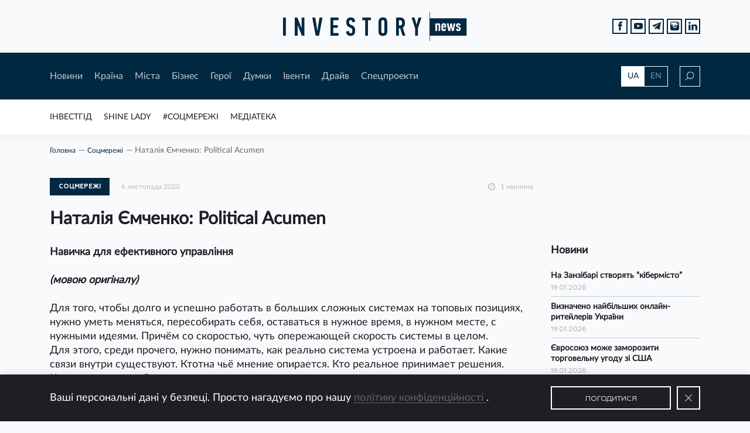

--- FILE ---
content_type: text/html; charset=UTF-8
request_url: https://investory.news/nataliya-yemchenko-political-acumen/
body_size: 21690
content:

<!DOCTYPE html>
<html lang="uk"
	prefix="og: http://ogp.me/ns#" >

  <head>
    <meta charset="utf-8">
    <meta name="viewport" content="width=device-width, initial-scale=1, shrink-to-fit=no, maximum-scale=1">

    <meta keywords="investory, news, investory news, investorynews, investornews, news for investors, investment, ukraine investment, investment in ukraine, invest, innovation, income, ukraine, новини, аналітика, історії, історія, новина, контент, інвестор, україна, інвестиції, інвестиція, інновація, підприємець, підприємництво, підприємці, бізнес, бізнесмен, інвестгід, мер, мери, губернатори, регіон, галузь, стартап, старт-ап, start up, startup, start-up, business, ukraine business, business in ukraine, invest in ukraine, i invest in ukraine, entrepreneur, employer, роботодавець, роботодавці, фінанси, инвестор, инвестиции, инвестиция, украина, евробонды, экономика, economy, economics, bond, bonds, финансы, finance, стартап, налоги, национальный банк, national bank of ukraine, ukraine national bank, ceo, population, нацбанк, нбу, ндс, единый налог, медиа, media, media ukraine, llc, сми, пиар, піар, пр, pr, public relations, self pr, ad, advertisement, advertise, самопиар, реклама, баннер, баннерная реклама, banner, статья, article, interview, интервью, визитка, поиск инвестора, економіка, фінанси, країна, міста, місто, city, cities, ukraine city, ukraine region, regions, top ua mayors, mayor, ua, hero, герої, спецпроекти, думки, драйв, рейтинг мерів, інвестгід, думки, думка, драйв, соцмережі , івенти, івент, форум, захід, конференція, календар, бізнес захід, бізнес форум, social networks, socialnetworks, invest guide, investguide, invest-guide, инвестгид, инвест гид, трамп, газ, test, quiz, топ компаній вартих інвестицій, идеальный мер, ідеальний мер, best mayor , best mayor ua, investment challenge, люди, media library, новости украины, украина 2019, год украины, украина онлайн, украина последние, украина сегодня,  украина последние новости, нова украина, нов украины, вся украина, корреспондент украина, украина 2018, банк украина, банк украины, банки украины, области украины, города украины, мер украина, мэр украина, мэр украины, компании украины, бизнес украина" >

    <link rel="shortcut icon" href="https://investory.news/wp-content/themes/InvestoryNews/static/favicon/favicon.ico">
    <link rel="shortcut icon" href="https://investory.news/wp-content/themes/InvestoryNews/static/favicon/favicon.png" type="image/x-icon">
    <link rel="apple-touch-icon" href="https://investory.news/wp-content/themes/InvestoryNews/static/favicon/apple-touch-icon.png">
    <link rel="apple-touch-icon" sizes="152x152" href="https://investory.news/wp-content/themes/InvestoryNews/static/favicon/apple-touch-icon-152x152.png">
    <link rel="apple-touch-icon" sizes="167x167" href="https://investory.news/wp-content/themes/InvestoryNews/static/favicon/apple-touch-icon-167x167.png">
    <link rel="apple-touch-icon" sizes="180x180" href="https://investory.news/wp-content/themes/InvestoryNews/static/favicon/apple-touch-icon-180x180.png">

    <style>
      .preloader{width:1px;height:1px;z-index: -9999;position:absolute;left:-5px;top:-5px;}
/*    .preloader{width: 100%;height: 100%;position: fixed;background-color: #fff;z-index: 9999;} */
    </style>

	<title>Наталія Ємченко: Political Acumen</title>

<!-- All in One SEO Pack 3.1.1 від Michael Torbert of Semper Fi Web Design[3295,3358] -->
<meta name="description"  content="Навичка для ефективного управління" />

<link rel="canonical" href="https://investory.news/nataliya-yemchenko-political-acumen/" />
<meta property="og:title" content="Наталія Ємченко: Political Acumen" />
<meta property="og:type" content="article" />
<meta property="og:url" content="https://investory.news/nataliya-yemchenko-political-acumen/" />
<meta property="og:image" content="https://investory.news/wp-content/uploads/2019/09/Natalia_Emchenko.jpg" />
<meta property="og:site_name" content="Investory News" />
<meta property="og:description" content="Навичка для ефективного управління" />
<meta property="article:tag" content="investorynews" />
<meta property="article:tag" content="investory news" />
<meta property="article:tag" content="investory_news" />
<meta property="article:tag" content="investory" />
<meta property="article:tag" content="news" />
<meta property="article:tag" content="ukraine" />
<meta property="article:tag" content="новини" />
<meta property="article:tag" content="україна" />
<meta property="article:tag" content="наталія ємченко" />
<meta property="article:tag" content="управління" />
<meta property="article:tag" content="бізнес" />
<meta property="article:published_time" content="2020-11-06T07:47:34Z" />
<meta property="article:modified_time" content="2020-11-06T00:31:26Z" />
<meta property="og:image:secure_url" content="https://investory.news/wp-content/uploads/2019/09/Natalia_Emchenko.jpg" />
<meta name="twitter:card" content="summary" />
<meta name="twitter:title" content="Наталія Ємченко: Political Acumen" />
<meta name="twitter:description" content="Навичка для ефективного управління" />
<meta name="twitter:image" content="https://investory.news/wp-content/uploads/2019/09/Natalia_Emchenko.jpg" />
<!-- All in One SEO Pack -->
<link rel='dns-prefetch' href='//s.w.org' />
<link rel="alternate" type="application/rss+xml" title="Investory News &raquo; стрічка" href="https://investory.news/feed/" />
<link rel="alternate" type="application/rss+xml" title="Investory News &raquo; Канал коментарів" href="https://investory.news/comments/feed/" />
<link rel="alternate" type="text/calendar" title="Investory News &raquo; iCal Feed" href="https://investory.news/events/?ical=1" />
<link rel="alternate" type="application/rss+xml" title="Investory News &raquo; Наталія Ємченко: Political Acumen Канал коментарів" href="https://investory.news/nataliya-yemchenko-political-acumen/feed/" />
		<script type="text/javascript">
			window._wpemojiSettings = {"baseUrl":"https:\/\/s.w.org\/images\/core\/emoji\/12.0.0-1\/72x72\/","ext":".png","svgUrl":"https:\/\/s.w.org\/images\/core\/emoji\/12.0.0-1\/svg\/","svgExt":".svg","source":{"concatemoji":"https:\/\/investory.news\/wp-includes\/js\/wp-emoji-release.min.js?ver=71492218eb425d392ebeda1f83e532f1"}};
			!function(e,a,t){var n,r,o,i=a.createElement("canvas"),p=i.getContext&&i.getContext("2d");function s(e,t){var a=String.fromCharCode;p.clearRect(0,0,i.width,i.height),p.fillText(a.apply(this,e),0,0);e=i.toDataURL();return p.clearRect(0,0,i.width,i.height),p.fillText(a.apply(this,t),0,0),e===i.toDataURL()}function c(e){var t=a.createElement("script");t.src=e,t.defer=t.type="text/javascript",a.getElementsByTagName("head")[0].appendChild(t)}for(o=Array("flag","emoji"),t.supports={everything:!0,everythingExceptFlag:!0},r=0;r<o.length;r++)t.supports[o[r]]=function(e){if(!p||!p.fillText)return!1;switch(p.textBaseline="top",p.font="600 32px Arial",e){case"flag":return s([55356,56826,55356,56819],[55356,56826,8203,55356,56819])?!1:!s([55356,57332,56128,56423,56128,56418,56128,56421,56128,56430,56128,56423,56128,56447],[55356,57332,8203,56128,56423,8203,56128,56418,8203,56128,56421,8203,56128,56430,8203,56128,56423,8203,56128,56447]);case"emoji":return!s([55357,56424,55356,57342,8205,55358,56605,8205,55357,56424,55356,57340],[55357,56424,55356,57342,8203,55358,56605,8203,55357,56424,55356,57340])}return!1}(o[r]),t.supports.everything=t.supports.everything&&t.supports[o[r]],"flag"!==o[r]&&(t.supports.everythingExceptFlag=t.supports.everythingExceptFlag&&t.supports[o[r]]);t.supports.everythingExceptFlag=t.supports.everythingExceptFlag&&!t.supports.flag,t.DOMReady=!1,t.readyCallback=function(){t.DOMReady=!0},t.supports.everything||(n=function(){t.readyCallback()},a.addEventListener?(a.addEventListener("DOMContentLoaded",n,!1),e.addEventListener("load",n,!1)):(e.attachEvent("onload",n),a.attachEvent("onreadystatechange",function(){"complete"===a.readyState&&t.readyCallback()})),(n=t.source||{}).concatemoji?c(n.concatemoji):n.wpemoji&&n.twemoji&&(c(n.twemoji),c(n.wpemoji)))}(window,document,window._wpemojiSettings);
		</script>
		<style type="text/css">
img.wp-smiley,
img.emoji {
	display: inline !important;
	border: none !important;
	box-shadow: none !important;
	height: 1em !important;
	width: 1em !important;
	margin: 0 .07em !important;
	vertical-align: -0.1em !important;
	background: none !important;
	padding: 0 !important;
}
</style>
	<link rel='stylesheet' id='tribe-tooltip-css'  href='https://investory.news/wp-content/plugins/the-events-calendar/common/src/resources/css/tooltip.min.css?ver=4.9.11' type='text/css' media='all' />
<link rel='stylesheet' id='wp-block-library-css'  href='https://investory.news/wp-includes/css/dist/block-library/style.min.css?ver=71492218eb425d392ebeda1f83e532f1' type='text/css' media='all' />
<link rel='stylesheet' id='wp-polls-css'  href='https://investory.news/wp-content/plugins/wp-polls/polls-css.css?ver=2.75.4' type='text/css' media='all' />
<style id='wp-polls-inline-css' type='text/css'>
.wp-polls .pollbar {
	margin: 1px;
	font-size: 6px;
	line-height: 8px;
	height: 8px;
	background: #d8e1eb;
	border: 1px solid #c8c8c8;
}

</style>
<link rel='stylesheet' id='main-css-css'  href='https://investory.news/wp-content/themes/InvestoryNews/css/style.bundle.css?ver=71492218eb425d392ebeda1f83e532f1' type='text/css' media='all' />
<script type='text/javascript' src='https://investory.news/wp-includes/js/jquery/jquery.js?ver=1.12.4-wp'></script>
<script type='text/javascript' src='https://investory.news/wp-includes/js/jquery/jquery-migrate.min.js?ver=1.4.1'></script>
<script type='text/javascript' src='https://investory.news/wp-content/themes/InvestoryNews/js/bundle.js?ver=71492218eb425d392ebeda1f83e532f1'></script>
<script type='text/javascript'>
/* <![CDATA[ */
var ajax = {"url":"https:\/\/investory.news\/wp-admin\/admin-ajax.php"};
/* ]]> */
</script>
<script type='text/javascript' src='https://investory.news/wp-content/themes/InvestoryNews/js/custom.js?ver=71492218eb425d392ebeda1f83e532f1'></script>
<link rel='https://api.w.org/' href='https://investory.news/wp-json/' />
<link rel="EditURI" type="application/rsd+xml" title="RSD" href="https://investory.news/xmlrpc.php?rsd" />
<link rel="wlwmanifest" type="application/wlwmanifest+xml" href="https://investory.news/wp-includes/wlwmanifest.xml" /> 
<link rel='prev' title='Аудит Держрезерву виявив багатомільйонні фінансові махінації' href='https://investory.news/audit-derzhrezervu-viyaviv-bagatomiljonni-finansovi-maxinacii/' />
<link rel='next' title='Верховна Рада прийняла у першому читанні проєкт держбюджету-2021' href='https://investory.news/verxovna-rada-prijnyala-u-pershomu-chitanni-proyekt-derzhbyudzhetu-2021/' />

<link rel='shortlink' href='https://investory.news/?p=50167' />
<link rel="alternate" type="application/json+oembed" href="https://investory.news/wp-json/oembed/1.0/embed?url=https%3A%2F%2Finvestory.news%2Fnataliya-yemchenko-political-acumen%2F" />
<link rel="alternate" type="text/xml+oembed" href="https://investory.news/wp-json/oembed/1.0/embed?url=https%3A%2F%2Finvestory.news%2Fnataliya-yemchenko-political-acumen%2F&#038;format=xml" />
<meta name="tec-api-version" content="v1"><meta name="tec-api-origin" content="https://investory.news"><link rel="https://theeventscalendar.com/" href="https://investory.news/wp-json/tribe/events/v1/" />  </head>
  
  
  <body class="post-template-default single single-post postid-50167 single-format-standard tribe-no-js tribe-bar-is-disabled">
<div id="fb-root"></div><script async defer crossorigin="anonymous" src="https://connect.facebook.net/ru_RU/sdk.js#xfbml=1&version=v8.0&appId=221722597865224&autoLogAppEvents=1" nonce="9egbKa1x"></script>
    <div class="preloader"></div>
    <div class="wrapper">
      <header class="header" id="header">
        <div class="header__top d-flex align-items-center">
          <div class="container">
            <div class="row">
              <div class="col-12 d-flex justify-content-center"><a class="logo" href="/"><img src="https://investory.news/wp-content/themes/InvestoryNews/img/logo.svg" alt=""></a>
              <ul class="social social--position-abs justify-content-end d-none d-md-flex">
                  <li class="social__item"><a class="social__link" target="_blank" href="https://www.facebook.com/investorynews/">
                      <svg version="1.1" xmlns="http://www.w3.org/2000/svg" xmlns:xlink="http://www.w3.org/1999/xlink" x="0px" y="0px" width="7.552px" height="16.196px" viewBox="0 0 7.552 16.196" style="enable-background:new 0 0 7.552 16.196;" xml:space="preserve">
                        <path d="M1.624,16.196c1.133,0,2.215,0,3.354,0c0-2.705,0-5.38,0-8.103c0.782,0,1.507,0,2.27,0                          c0.102-0.921,0.2-1.798,0.304-2.74c-0.892,0-1.712,0-2.564,0c0-0.561-0.003-1.064,0.001-1.567C4.994,3.11,5.258,2.847,5.934,2.841                          c0.53-0.004,1.059-0.001,1.594-0.001c0-0.976,0-1.88,0-2.834c-0.931,0-1.837-0.016-2.743,0.003c-2.064,0.044-3.171,1.185-3.176,3.25                          c-0.001,0.694,0,1.387,0,2.126c-0.573,0-1.086,0-1.609,0c0,0.93,0,1.813,0,2.741c0.549,0,1.063,0,1.624,0                          C1.624,10.847,1.624,13.522,1.624,16.196z"></path>
                      </svg></a></li>
                  <li class="social__item"><a class="social__link" target="_blank" href="https://www.youtube.com/channel/UCodj3hLVmO-m4sVVBYsUFfg/featured?view_as=subscriber">
                      <svg version="1.1" xmlns="http://www.w3.org/2000/svg" xmlns:xlink="http://www.w3.org/1999/xlink" x="0px" y="0px" width="17.854px" height="12.444px" viewBox="0 0 17.854 12.444" style="enable-background:new 0 0 17.854 12.444;" xml:space="preserve">
                        <path style="fill-rule:evenodd;clip-rule:evenodd;" d="M17.545,2.002c-0.219-0.95-0.995-1.65-1.93-1.755                          C13.401,0,11.16-0.001,8.93,0C6.699-0.001,4.457,0,2.243,0.248C1.309,0.352,0.533,1.052,0.315,2.002C0.004,3.354,0,4.83,0,6.222                          c0,1.392,0,2.869,0.312,4.22c0.218,0.949,0.994,1.65,1.929,1.755c2.214,0.247,4.454,0.248,6.685,0.247                          c2.232,0.002,4.472,0,6.685-0.247c0.935-0.104,1.711-0.805,1.93-1.755c0.311-1.352,0.312-2.828,0.312-4.22                          C17.854,4.83,17.857,3.354,17.545,2.002z M6.623,8.994V3.089c1.892,0.987,3.771,1.967,5.676,2.961C10.4,7.034,8.52,8.01,6.623,8.994                          z"></path>
                      </svg></a></li>
                  <li class="social__item"><a class="social__link" target="_blank" href="https://t.me/investorynews">
                      <svg version="1.1" xmlns="http://www.w3.org/2000/svg" xmlns:xlink="http://www.w3.org/1999/xlink" x="0px" y="0px" width="16.173px" height="14.105px" viewBox="0 0 16.173 14.105" style="enable-background:new 0 0 16.173 14.105;" xml:space="preserve">
                        <path d="M0.45,6.822c0.964,0.389,1.936,0.76,2.921,1.092c0.441,0.149,0.682,0.369,0.812,0.838                          c0.35,1.268,0.766,2.517,1.159,3.773c0.21,0.672,0.461,0.754,1,0.321c0.571-0.459,1.147-0.911,1.699-1.392                          c0.388-0.337,0.728-0.323,1.131-0.022c1.055,0.789,2.128,1.555,3.194,2.329c0.751,0.546,0.967,0.465,1.155-0.431                          c0.01-0.048,0.014-0.097,0.024-0.144c0.598-2.88,1.196-5.76,1.796-8.64c0.268-1.289,0.543-2.576,0.808-3.865                          c0.093-0.451-0.07-0.693-0.486-0.68c-0.063,0.021-0.172,0.052-0.278,0.092C10.398,2.015,5.41,3.936,0.429,5.874                          C0.241,5.947-0.007,6.196,0,6.353C0.007,6.519,0.257,6.744,0.45,6.822z M5.223,7.417c2.39-1.504,4.799-2.977,7.205-4.456                          c0.05-0.031,0.119-0.031,0.179-0.046c0.032,0.034,0.065,0.068,0.097,0.102c-0.111,0.121-0.215,0.25-0.335,0.362                          c-1.736,1.616-3.452,3.254-5.223,4.831c-0.644,0.573-0.993,1.21-1.022,2.054c-0.008,0.226-0.049,0.453-0.1,0.673                          c-0.017,0.075-0.113,0.186-0.171,0.185c-0.069-0.001-0.178-0.093-0.199-0.166C5.38,10.007,5.089,9.06,4.876,8.095                          C4.833,7.899,5.032,7.538,5.223,7.417z"></path>
                      </svg></a></li>
                  <li class="social__item"><a class="social__link" target="_blank" href="https://www.instagram.com/investorynews/">
                      <svg version="1.1" xmlns="http://www.w3.org/2000/svg" xmlns:xlink="http://www.w3.org/1999/xlink" x="0px" y="0px" viewBox="0 0 26 26" style="enable-background:new 0 0 26 26;" xml:space="preserve">
                        <path d="M20,7c-0.551,0-1-0.449-1-1V4c0-0.551,0.449-1,1-1h2c0.551,0,1,0.449,1,1v2c0,0.551-0.449,1-1,1H20z    "></path>
                        <path d="M13,9.188c-0.726,0-1.396,0.213-1.973,0.563c0.18-0.056,0.367-0.093,0.564-0.093    c1.068,0,1.933,0.865,1.933,1.934c0,1.066-0.865,1.933-1.933,1.933s-1.933-0.866-1.933-1.933c0-0.199,0.039-0.386,0.094-0.565    C9.4,11.604,9.188,12.274,9.188,13c0,2.107,1.705,3.813,3.813,3.813c2.105,0,3.813-1.705,3.813-3.813S15.105,9.188,13,9.188z">
                          <path d="M13,7c3.313,0,6,2.686,6,6s-2.688,6-6,6c-3.313,0-6-2.686-6-6S9.687,7,13,7 M13,5      c-4.411,0-8,3.589-8,8s3.589,8,8,8s8-3.589,8-8S17.411,5,13,5L13,5z"></path>
                        </path>
                        <path d="M21.125,0H4.875C2.182,0,0,2.182,0,4.875v16.25C0,23.818,2.182,26,4.875,26h16.25    C23.818,26,26,23.818,26,21.125V4.875C26,2.182,23.818,0,21.125,0z M24,9h-6.537C18.416,10.063,19,11.461,19,13    c0,3.314-2.688,6-6,6c-3.313,0-6-2.686-6-6c0-1.539,0.584-2.938,1.537-4H2V4.875C2,3.29,3.29,2,4.875,2h16.25    C22.711,2,24,3.29,24,4.875V9z"></path>
                      </svg></a></li>
                    <li class="social__item">
                      <a class="social__link" target="_blank" href="https://www.linkedin.com/company/13025970">
                        <svg version="1.1" xmlns="http://www.w3.org/2000/svg" xmlns:xlink="http://www.w3.org/1999/xlink" x="0px" y="0px"
                          width="438.536px" height="438.535px" viewBox="0 0 438.536 438.535" style="enable-background:new 0 0 438.536 438.535;"
                          xml:space="preserve">
                            <rect x="5.424" y="145.895" width="94.216" height="282.932"/>
                            <path d="M408.842,171.739c-19.791-21.604-45.967-32.408-78.512-32.408c-11.991,0-22.891,1.475-32.695,4.427
                              c-9.801,2.95-18.079,7.089-24.838,12.419c-6.755,5.33-12.135,10.278-16.129,14.844c-3.798,4.337-7.512,9.389-11.136,15.104
                              v-40.232h-93.935l0.288,13.706c0.193,9.139,0.288,37.307,0.288,84.508c0,47.205-0.19,108.777-0.572,184.722h93.931V270.942
                              c0-9.705,1.041-17.412,3.139-23.127c4-9.712,10.037-17.843,18.131-24.407c8.093-6.572,18.13-9.855,30.125-9.855
                              c16.364,0,28.407,5.662,36.117,16.987c7.707,11.324,11.561,26.98,11.561,46.966V428.82h93.931V266.664
                              C438.529,224.976,428.639,193.336,408.842,171.739z"/>
                            <path d="M53.103,9.708c-15.796,0-28.595,4.619-38.4,13.848C4.899,32.787,0,44.441,0,58.529c0,13.891,4.758,25.505,14.275,34.829
                              c9.514,9.325,22.078,13.99,37.685,13.99h0.571c15.99,0,28.887-4.661,38.688-13.99c9.801-9.324,14.606-20.934,14.417-34.829
                              c-0.19-14.087-5.047-25.742-14.561-34.973C81.562,14.323,68.9,9.708,53.103,9.708z"/>
                        </svg>
                      </a>
                    </li>
                </ul>
              </div>
            </div>
          </div>
        </div>
        <div class="header__middle">
          <div class="container">
            <div class="row header__middle-row align-items-center">
              <div class="col-lg-10 d-md-flex align-items-center col-md-9 col-6">
                <div class="btn-menu d-md-none"><span></span><span></span><span></span><span></span></div>
                <nav class="main-nav d-md-flex d-none">
                  <div class="menu-header-first-menu-container"><ul id="menu-header-first-menu" class="header-first-menu"><li id="menu-item-138" class="menu-item menu-item-type-taxonomy menu-item-object-category menu-item-138"><a href="https://investory.news/category/novini/">Новини</a></li>
<li id="menu-item-383" class="menu-item menu-item-type-taxonomy menu-item-object-category menu-item-383"><a href="https://investory.news/category/kraina/">Країна</a></li>
<li id="menu-item-143" class="menu-item menu-item-type-taxonomy menu-item-object-category menu-item-143"><a href="https://investory.news/category/mista/">Мiста</a></li>
<li id="menu-item-144" class="menu-item menu-item-type-taxonomy menu-item-object-category menu-item-144"><a href="https://investory.news/category/biznes/">Бiзнес</a></li>
<li id="menu-item-147" class="menu-item menu-item-type-taxonomy menu-item-object-category menu-item-147"><a href="https://investory.news/category/geroi/">Герої</a></li>
<li id="menu-item-140" class="menu-item menu-item-type-taxonomy menu-item-object-category menu-item-140"><a href="https://investory.news/category/dumki/">Думки</a></li>
<li id="menu-item-298" class="menu-item menu-item-type-post_type_archive menu-item-object-tribe_events menu-item-298"><a href="https://investory.news/events/">Iвенти</a></li>
<li id="menu-item-141" class="menu-item menu-item-type-taxonomy menu-item-object-category menu-item-141"><a href="https://investory.news/category/drajv/">Драйв</a></li>
<li id="menu-item-297" class="menu-item menu-item-type-post_type menu-item-object-page menu-item-297"><a href="https://investory.news/specproekti/">Спецпроекти</a></li>
</ul></div>                </nav>
              </div>
              <div class="col-lg-2 d-flex justify-content-end col-md-3 col-6">
                <div class="lang-switcher d-none d-md-flex">
                  <a class="active" href="https://investory.news//nataliya-yemchenko-political-acumen/">UA</a>
                  <a href="http://investory.media//nataliya-yemchenko-political-acumen/">EN</a>
                </div>
                <div class="search-icon">
                  <svg class="loop" version="1.1" xmlns="http://www.w3.org/2000/svg" xmlns:xlink="http://www.w3.org/1999/xlink" x="0px" y="0px" width="15px" height="15px" viewBox="0 0 15 15" style="enable-background:new 0 0 15 15;" xml:space="preserve">
                    <path d="M8.819,0C5.411,0,2.638,2.791,2.638,6.222c0,1.525,0.55,2.921,1.457,4.004L0,14.348L0.647,15                      l4.091-4.118c1.09,0.968,2.516,1.561,4.081,1.561c3.408,0,6.181-2.791,6.181-6.222S12.227,0,8.819,0z M8.819,11.522                      c-2.904,0-5.265-2.378-5.265-5.3s2.362-5.3,5.265-5.3s5.265,2.378,5.265,5.3S11.723,11.522,8.819,11.522z"></path>
                  </svg>
                  <svg class="close" xmlns="http://www.w3.org/2000/svg" xmlns:xlink="http://www.w3.org/1999/xlink" version="1.1" x="0px" y="0px" viewBox="0 0 612 612" width="14px" height="14px" style="enable-background:new 0 0 612 612;" xml:space="preserve">
                    <polygon points="612,36.004 576.521,0.603 306,270.608 35.478,0.603 0,36.004 270.522,306.011 0,575.997 35.478,611.397 306,341.411 576.521,611.397 612,575.997 341.459,306.011"></polygon>
                  </svg>
                </div>
              </div>
            </div>
            <div class="row header__middle-row search-row">
              <div class="col-lg-10 offset-lg-1">
                <form role="search" method="get" id="searchform" action="https://investory.news/" class="main-search" >
	<div class="input-wrap">
        <img src="https://investory.news/wp-content/themes/InvestoryNews/img/search.svg" alt="">
        <input type="text" value="" name="s" id="s" class="input" placeholder="Пошук"/>
    </div>
    <button type="submit" id="searchsubmit" class="btn btn--bordered btn--xl">Шукати</button>
</form>              </div>
            </div>
          </div>
        </div>

        <div class="header__bottom d-md-flex align-items-center d-none">
          <div class="container">
            <div class="row">
              <div class="col-12">
                <div class="marquee">
                  <ul id="menu-rubricator" class="rubricator-menu"><li id="menu-item-305" class="menu-item menu-item-type-post_type_archive menu-item-object-investgid menu-item-305"><a href="https://investory.news/investgid/">ІнвестГід</a></li>
<li id="menu-item-7395" class="menu-item menu-item-type-post_type_archive menu-item-object-shine menu-item-7395"><a href="https://investory.news/shine/">SHINE LADY</a></li>
<li id="menu-item-266" class="menu-item menu-item-type-taxonomy menu-item-object-category current-post-ancestor current-menu-parent current-post-parent menu-item-266"><a href="https://investory.news/category/socmerezhi/">#Соцмережі</a></li>
<li id="menu-item-267" class="menu-item menu-item-type-post_type menu-item-object-page menu-item-267"><a href="https://investory.news/mediateka/">Медіатека</a></li>
</ul>                </div>
              </div>
            </div>
          </div>
        </div>

        <div class="mobile-menu">
          <div class="container">
            <div class="row">
              <div class="col-12">
                <div class="mob-nav">
                  <div class="menu-header-first-menu-container"><ul id="menu-header-first-menu-1" class="header-first-menu"><li class="menu-item menu-item-type-taxonomy menu-item-object-category menu-item-138"><a href="https://investory.news/category/novini/">Новини</a></li>
<li class="menu-item menu-item-type-taxonomy menu-item-object-category menu-item-383"><a href="https://investory.news/category/kraina/">Країна</a></li>
<li class="menu-item menu-item-type-taxonomy menu-item-object-category menu-item-143"><a href="https://investory.news/category/mista/">Мiста</a></li>
<li class="menu-item menu-item-type-taxonomy menu-item-object-category menu-item-144"><a href="https://investory.news/category/biznes/">Бiзнес</a></li>
<li class="menu-item menu-item-type-taxonomy menu-item-object-category menu-item-147"><a href="https://investory.news/category/geroi/">Герої</a></li>
<li class="menu-item menu-item-type-taxonomy menu-item-object-category menu-item-140"><a href="https://investory.news/category/dumki/">Думки</a></li>
<li class="menu-item menu-item-type-post_type_archive menu-item-object-tribe_events menu-item-298"><a href="https://investory.news/events/">Iвенти</a></li>
<li class="menu-item menu-item-type-taxonomy menu-item-object-category menu-item-141"><a href="https://investory.news/category/drajv/">Драйв</a></li>
<li class="menu-item menu-item-type-post_type menu-item-object-page menu-item-297"><a href="https://investory.news/specproekti/">Спецпроекти</a></li>
</ul></div>                </div>
                <div class="mob-nav">
                   <ul id="menu-rubricator-1" class="rubricator-menu"><li class="menu-item menu-item-type-post_type_archive menu-item-object-investgid menu-item-305"><a href="https://investory.news/investgid/">ІнвестГід</a></li>
<li class="menu-item menu-item-type-post_type_archive menu-item-object-shine menu-item-7395"><a href="https://investory.news/shine/">SHINE LADY</a></li>
<li class="menu-item menu-item-type-taxonomy menu-item-object-category current-post-ancestor current-menu-parent current-post-parent menu-item-266"><a href="https://investory.news/category/socmerezhi/">#Соцмережі</a></li>
<li class="menu-item menu-item-type-post_type menu-item-object-page menu-item-267"><a href="https://investory.news/mediateka/">Медіатека</a></li>
</ul>                </div>
              </div>
            </div>
            <div class="row">
              <div class="col-6">
                <ul class="social social--white">
                  <li class="social__item"><a class="social__link" target="_blank" href="https://www.facebook.com/investorynews/">
                        <svg version="1.1" xmlns="http://www.w3.org/2000/svg" xmlns:xlink="http://www.w3.org/1999/xlink" x="0px" y="0px" width="7.552px" height="16.196px" viewBox="0 0 7.552 16.196" style="enable-background:new 0 0 7.552 16.196;" xml:space="preserve">
                          <path d="M1.624,16.196c1.133,0,2.215,0,3.354,0c0-2.705,0-5.38,0-8.103c0.782,0,1.507,0,2.27,0                          c0.102-0.921,0.2-1.798,0.304-2.74c-0.892,0-1.712,0-2.564,0c0-0.561-0.003-1.064,0.001-1.567C4.994,3.11,5.258,2.847,5.934,2.841                          c0.53-0.004,1.059-0.001,1.594-0.001c0-0.976,0-1.88,0-2.834c-0.931,0-1.837-0.016-2.743,0.003c-2.064,0.044-3.171,1.185-3.176,3.25                          c-0.001,0.694,0,1.387,0,2.126c-0.573,0-1.086,0-1.609,0c0,0.93,0,1.813,0,2.741c0.549,0,1.063,0,1.624,0                          C1.624,10.847,1.624,13.522,1.624,16.196z"></path>
                        </svg></a></li>
                    <li class="social__item"><a class="social__link" target="_blank" href="https://www.youtube.com/channel/UCodj3hLVmO-m4sVVBYsUFfg/featured?view_as=subscriber">
                        <svg version="1.1" xmlns="http://www.w3.org/2000/svg" xmlns:xlink="http://www.w3.org/1999/xlink" x="0px" y="0px" width="17.854px" height="12.444px" viewBox="0 0 17.854 12.444" style="enable-background:new 0 0 17.854 12.444;" xml:space="preserve">
                          <path style="fill-rule:evenodd;clip-rule:evenodd;" d="M17.545,2.002c-0.219-0.95-0.995-1.65-1.93-1.755                          C13.401,0,11.16-0.001,8.93,0C6.699-0.001,4.457,0,2.243,0.248C1.309,0.352,0.533,1.052,0.315,2.002C0.004,3.354,0,4.83,0,6.222                          c0,1.392,0,2.869,0.312,4.22c0.218,0.949,0.994,1.65,1.929,1.755c2.214,0.247,4.454,0.248,6.685,0.247                          c2.232,0.002,4.472,0,6.685-0.247c0.935-0.104,1.711-0.805,1.93-1.755c0.311-1.352,0.312-2.828,0.312-4.22                          C17.854,4.83,17.857,3.354,17.545,2.002z M6.623,8.994V3.089c1.892,0.987,3.771,1.967,5.676,2.961C10.4,7.034,8.52,8.01,6.623,8.994                          z"></path>
                        </svg></a></li>
                    <li class="social__item"><a class="social__link" target="_blank" href="https://t.me/investorynews">
                        <svg version="1.1" xmlns="http://www.w3.org/2000/svg" xmlns:xlink="http://www.w3.org/1999/xlink" x="0px" y="0px" width="16.173px" height="14.105px" viewBox="0 0 16.173 14.105" style="enable-background:new 0 0 16.173 14.105;" xml:space="preserve">
                          <path d="M0.45,6.822c0.964,0.389,1.936,0.76,2.921,1.092c0.441,0.149,0.682,0.369,0.812,0.838                          c0.35,1.268,0.766,2.517,1.159,3.773c0.21,0.672,0.461,0.754,1,0.321c0.571-0.459,1.147-0.911,1.699-1.392                          c0.388-0.337,0.728-0.323,1.131-0.022c1.055,0.789,2.128,1.555,3.194,2.329c0.751,0.546,0.967,0.465,1.155-0.431                          c0.01-0.048,0.014-0.097,0.024-0.144c0.598-2.88,1.196-5.76,1.796-8.64c0.268-1.289,0.543-2.576,0.808-3.865                          c0.093-0.451-0.07-0.693-0.486-0.68c-0.063,0.021-0.172,0.052-0.278,0.092C10.398,2.015,5.41,3.936,0.429,5.874                          C0.241,5.947-0.007,6.196,0,6.353C0.007,6.519,0.257,6.744,0.45,6.822z M5.223,7.417c2.39-1.504,4.799-2.977,7.205-4.456                          c0.05-0.031,0.119-0.031,0.179-0.046c0.032,0.034,0.065,0.068,0.097,0.102c-0.111,0.121-0.215,0.25-0.335,0.362                          c-1.736,1.616-3.452,3.254-5.223,4.831c-0.644,0.573-0.993,1.21-1.022,2.054c-0.008,0.226-0.049,0.453-0.1,0.673                          c-0.017,0.075-0.113,0.186-0.171,0.185c-0.069-0.001-0.178-0.093-0.199-0.166C5.38,10.007,5.089,9.06,4.876,8.095                          C4.833,7.899,5.032,7.538,5.223,7.417z"></path>
                        </svg></a></li>
                    <li class="social__item"><a class="social__link" target="_blank" href="https://www.instagram.com/investorynews/">
                        <svg version="1.1" xmlns="http://www.w3.org/2000/svg" xmlns:xlink="http://www.w3.org/1999/xlink" x="0px" y="0px" viewBox="0 0 26 26" style="enable-background:new 0 0 26 26;" xml:space="preserve">
                          <path d="M20,7c-0.551,0-1-0.449-1-1V4c0-0.551,0.449-1,1-1h2c0.551,0,1,0.449,1,1v2c0,0.551-0.449,1-1,1H20z    "></path>
                          <path d="M13,9.188c-0.726,0-1.396,0.213-1.973,0.563c0.18-0.056,0.367-0.093,0.564-0.093    c1.068,0,1.933,0.865,1.933,1.934c0,1.066-0.865,1.933-1.933,1.933s-1.933-0.866-1.933-1.933c0-0.199,0.039-0.386,0.094-0.565    C9.4,11.604,9.188,12.274,9.188,13c0,2.107,1.705,3.813,3.813,3.813c2.105,0,3.813-1.705,3.813-3.813S15.105,9.188,13,9.188z">
                            <path d="M13,7c3.313,0,6,2.686,6,6s-2.688,6-6,6c-3.313,0-6-2.686-6-6S9.687,7,13,7 M13,5      c-4.411,0-8,3.589-8,8s3.589,8,8,8s8-3.589,8-8S17.411,5,13,5L13,5z"></path>
                          </path>
                          <path d="M21.125,0H4.875C2.182,0,0,2.182,0,4.875v16.25C0,23.818,2.182,26,4.875,26h16.25    C23.818,26,26,23.818,26,21.125V4.875C26,2.182,23.818,0,21.125,0z M24,9h-6.537C18.416,10.063,19,11.461,19,13    c0,3.314-2.688,6-6,6c-3.313,0-6-2.686-6-6c0-1.539,0.584-2.938,1.537-4H2V4.875C2,3.29,3.29,2,4.875,2h16.25    C22.711,2,24,3.29,24,4.875V9z"></path>
                        </svg></a></li>
                      <li class="social__item">
                        <a class="social__link" target="_blank" href="https://www.linkedin.com/company/13025970">
                          <svg version="1.1" xmlns="http://www.w3.org/2000/svg" xmlns:xlink="http://www.w3.org/1999/xlink" x="0px" y="0px"
                            width="438.536px" height="438.535px" viewBox="0 0 438.536 438.535" style="enable-background:new 0 0 438.536 438.535;"
                            xml:space="preserve">
                              <rect x="5.424" y="145.895" width="94.216" height="282.932"/>
                              <path d="M408.842,171.739c-19.791-21.604-45.967-32.408-78.512-32.408c-11.991,0-22.891,1.475-32.695,4.427
                                c-9.801,2.95-18.079,7.089-24.838,12.419c-6.755,5.33-12.135,10.278-16.129,14.844c-3.798,4.337-7.512,9.389-11.136,15.104
                                v-40.232h-93.935l0.288,13.706c0.193,9.139,0.288,37.307,0.288,84.508c0,47.205-0.19,108.777-0.572,184.722h93.931V270.942
                                c0-9.705,1.041-17.412,3.139-23.127c4-9.712,10.037-17.843,18.131-24.407c8.093-6.572,18.13-9.855,30.125-9.855
                                c16.364,0,28.407,5.662,36.117,16.987c7.707,11.324,11.561,26.98,11.561,46.966V428.82h93.931V266.664
                                C438.529,224.976,428.639,193.336,408.842,171.739z"/>
                              <path d="M53.103,9.708c-15.796,0-28.595,4.619-38.4,13.848C4.899,32.787,0,44.441,0,58.529c0,13.891,4.758,25.505,14.275,34.829
                                c9.514,9.325,22.078,13.99,37.685,13.99h0.571c15.99,0,28.887-4.661,38.688-13.99c9.801-9.324,14.606-20.934,14.417-34.829
                                c-0.19-14.087-5.047-25.742-14.561-34.973C81.562,14.323,68.9,9.708,53.103,9.708z"/>
                          </svg>
                        </a>
                    </li>
                </ul>
              </div>
              <div class="col-6 d-flex justify-content-end">
                <div class="lang-switcher d-flex">
                  <a class="active" href="https://investory.news//nataliya-yemchenko-political-acumen/">UA</a>
                  <a href="http://investory.media//nataliya-yemchenko-political-acumen/">EN</a>
                </div>
              </div>
            </div>
          </div>
        </div>
      </header><!-- #masthead -->

	  <div id="content" class="site-content">

	
	<div class="article">
		<div class="container">
			<div class="row">
				<div class="col-12">
					<ul class="breadcrumbs">
						<!-- Breadcrumb NavXT 6.3.0 -->
<li class="breadcrumbs__item"><a property="item" typeof="WebPage" title="Go to Головна." href="https://investory.news" class="breadcrumbs__link">Головна</a><meta property="position" content="1"></li><li class="breadcrumbs__item"><a property="item" typeof="WebPage" title="Go to the Соцмережі category archives." href="https://investory.news/category/socmerezhi/" class="breadcrumbs__link">Соцмережі</a><meta property="position" content="2"></li><li class="breadcrumbs__item">Наталія Ємченко: Political Acumen</li>					</ul>
				</div>
			</div>
			<div class="row">
				<div class="col-lg-9">
					<div class="row article__header">
						<div class="col-12 col-sm-6 d-flex align-items-center justify-content-between justify-content-sm-start">

						
							
							
																	<a class="tag tag--medium" href="https://investory.news/category/socmerezhi/">
										Соцмережі									</a>
								
							
							<div class="data">
								6 Листопада 2020							</div>

						
						</div>
						<div class="col-12 col-sm-6 d-flex align-items-center justify-content-between justify-content-sm-end">
							<div class="views views--grey">
								<svg version="1.1" xmlns="http://www.w3.org/2000/svg" xmlns:xlink="http://www.w3.org/1999/xlink" x="0px" y="0px" width="14.656px" height="10px" viewBox="0 0 14.656 10" style="enable-background:new 0 0 14.656 10;" xml:space="preserve">
									<path d="M14.625,4.876c-1.235-2.931-4.111-4.841-7.294-4.839C7.33,0.024,7.328,0.012,7.327,0      C6.838,0.058,6.343,0.081,5.863,0.179C3.119,0.742,1.185,2.322,0.034,4.87C-0.013,4.974-0.01,5.062,0.035,5.166      C0.34,5.875,0.721,6.541,1.228,7.124c2.035,2.34,4.602,3.292,7.641,2.71c2.712-0.519,4.615-2.144,5.75-4.664      C14.664,5.069,14.67,4.982,14.625,4.876z M7.325,8.341c-1.836-0.002-3.338-1.495-3.341-3.32C3.981,3.193,5.492,1.691,7.33,1.694      c1.838,0.003,3.338,1.494,3.339,3.319C10.67,6.846,9.166,8.344,7.325,8.341z"></path>
									<path d="M7.336,3.025C6.221,3.024,5.319,3.916,5.32,5.02C5.321,6.116,6.223,7.01,7.326,7.011      c1.106,0,2.005-0.891,2.006-1.989C9.334,3.92,8.44,3.026,7.336,3.025z"></path>
								</svg>
								1&nbsp;152							</div>
							<div class="reading-time">
								<img src="https://investory.news/wp-content/themes/InvestoryNews/img/timer.svg" alt="">
								<span class="js-reading-time"></span>
							</div>
						</div>
					</div>
					<div class="row">
						<div class="col-12">
						<h1>Наталія Ємченко: Political Acumen</h1>
						</div>
					</div>
				</div>
			</div>

			<div class="row">
				<div class="col-lg-9">
					<div class="article__body js-article-content">
						
							<p><strong>Навичка для ефективного управління</strong></p>
<p><em><strong>(мовою оригіналу)</strong></em></p>
<p>Для того, чтобы долго и успешно работать в больших сложных системах на топовых позициях, нужно уметь меняться, пересобирать себя, оставаться в нужное время, в нужном месте, с нужными идеями. Причём со скоростью, чуть опережающей скорость системы в целом.<br />
Для этого, среди прочего, нужно понимать, как реально система устроена и работает. Какие связи внутри существуют. Ктотна чьё мнение опирается. Кто реальное принимает решения. Короче, видеть глубинные механизмы власти и управления.<br />
И в бизнесе так, и в управлении территориями, и в политике.<br />
В английском есть целый термин об этом &#8211; Political Acumen.<br />
Властная прозорливость, политическое чутьё. Не знаю, как точнее перевести на русский.<br />
В нем &#8211; эликсир вечной организационной молодости и потенции (простите).<br />
Это &#8211; навык. Его можно развивать. В себе. Просто хочу, чтобы вы об этом знали.</p>
<div class="fb-post" data-href="https://www.facebook.com/natalya.yemchenko/posts/3393115020767029" data-show-text="true" data-width="">
<blockquote class="fb-xfbml-parse-ignore" cite="https://www.facebook.com/natalya.yemchenko/posts/3393115020767029"><p>#спрашивалиотвечаем</p>
<p>Для того, чтобы долго и успешно работать в больших сложных системах на топовых позициях, нужно&#8230;</p>
<p>Опубликовано <a href="https://www.facebook.com/natalya.yemchenko">Натальей Емченко</a> <a href="https://www.facebook.com/natalya.yemchenko/posts/3393115020767029">Четверг, 5 ноября 2020 г.</a></p></blockquote>
</div>
<p>&nbsp;</p>
<p>&nbsp;</p>
<p><strong><em>Більше новин та актуальних матеріалів </em></strong><a href="https://investory.news/"><strong><em>Investory News</em></strong></a><strong><em> у нашому каналі</em></strong> <strong><em>в </em></strong><a href="https://t.me/investorynews"><strong><em>Telegram</em></strong></a></p>
<p>&nbsp;</p>

							
							<div class="article__info">
								<div class="row justify-content-start">
									<div class="col-md-12">
																					<p class="author">Наталія Ємченко</p>
																			</div>
																					<div class="col-md-12">
												<div class="article__tags">
													<ul><li><a href="https://investory.news/tag/biznes/">бізнес</a></li><li><a href="https://investory.news/tag/nataliya-yemchenko/">наталія ємченко</a></li><li><a href="https://investory.news/tag/upravlinnya/">управління</a></li></ul>												</div>
											</div>
																		</div>
							</div>

											</div>
					<div class="article__footer">
						<div class="row">
							<div class="col d-sm-flex align-items-center">
								<div class="data">
																			6 Листопада 2020																	</div>
							</div>
							<div class="col justify-content-center d-none d-md-flex">
								<a href="https://investory.news/category/novini/" class="btn btn--bordered btn--lg">до новин</a>
							</div>
							<div class="col d-flex justify-content-center justify-content-sm-end">
																<ul class="social social--white">
									<li class="social__item">
										<a class="social__link" target="_blank" href="https://www.facebook.com/sharer/sharer.php?u=https%3A%2F%2Finvestory.news%2Fnataliya-yemchenko-political-acumen%2F">
											<svg version="1.1" xmlns="http://www.w3.org/2000/svg" xmlns:xlink="http://www.w3.org/1999/xlink" x="0px" y="0px" width="7.552px" height="16.196px" viewBox="0 0 7.552 16.196" style="enable-background:new 0 0 7.552 16.196;" xml:space="preserve">
												<path d="M1.624,16.196c1.133,0,2.215,0,3.354,0c0-2.705,0-5.38,0-8.103c0.782,0,1.507,0,2.27,0                        c0.102-0.921,0.2-1.798,0.304-2.74c-0.892,0-1.712,0-2.564,0c0-0.561-0.003-1.064,0.001-1.567C4.994,3.11,5.258,2.847,5.934,2.841                        c0.53-0.004,1.059-0.001,1.594-0.001c0-0.976,0-1.88,0-2.834c-0.931,0-1.837-0.016-2.743,0.003c-2.064,0.044-3.171,1.185-3.176,3.25                        c-0.001,0.694,0,1.387,0,2.126c-0.573,0-1.086,0-1.609,0c0,0.93,0,1.813,0,2.741c0.549,0,1.063,0,1.624,0                        C1.624,10.847,1.624,13.522,1.624,16.196z"></path>
											</svg>
										</a>
									</li>
									<li class="social__item">
										<a class="social__link" target="_blank" href="https://twitter.com/intent/tweet?text=%D0%9D%D0%B0%D1%82%D0%B0%D0%BB%D1%96%D1%8F+%D0%84%D0%BC%D1%87%D0%B5%D0%BD%D0%BA%D0%BE%3A+Political+Acumen&amp;url=https%3A%2F%2Finvestory.news%2Fnataliya-yemchenko-political-acumen%2F">
											<svg version="1.1" xmlns="http://www.w3.org/2000/svg" xmlns:xlink="http://www.w3.org/1999/xlink" x="0px" y="0px"
												viewBox="0 0 612 612" style="enable-background:new 0 0 612 612;" xml:space="preserve">
												<path d="M612,116.258c-22.525,9.981-46.694,16.75-72.088,19.772c25.929-15.527,45.777-40.155,55.184-69.411
													c-24.322,14.379-51.169,24.82-79.775,30.48c-22.907-24.437-55.49-39.658-91.63-39.658c-69.334,0-125.551,56.217-125.551,125.513
													c0,9.828,1.109,19.427,3.251,28.606C197.065,206.32,104.556,156.337,42.641,80.386c-10.823,18.51-16.98,40.078-16.98,63.101
													c0,43.559,22.181,81.993,55.835,104.479c-20.575-0.688-39.926-6.348-56.867-15.756v1.568c0,60.806,43.291,111.554,100.693,123.104
													c-10.517,2.83-21.607,4.398-33.08,4.398c-8.107,0-15.947-0.803-23.634-2.333c15.985,49.907,62.336,86.199,117.253,87.194
													c-42.947,33.654-97.099,53.655-155.916,53.655c-10.134,0-20.116-0.612-29.944-1.721c55.567,35.681,121.536,56.485,192.438,56.485
													c230.948,0,357.188-191.291,357.188-357.188l-0.421-16.253C573.872,163.526,595.211,141.422,612,116.258z"/>
											</svg>
										</a>
									</li>
									<li class="social__item">
										<a class="social__link" target="_blank" href="javascript:window.open('https://telegram.me/share/url?url='+encodeURIComponent(window.location.href), '_blank')">
											<svg version="1.1" xmlns="http://www.w3.org/2000/svg" xmlns:xlink="http://www.w3.org/1999/xlink" x="0px" y="0px" width="16.173px" height="14.105px" viewBox="0 0 16.173 14.105" style="enable-background:new 0 0 16.173 14.105;" xml:space="preserve">
												<path d="M0.45,6.822c0.964,0.389,1.936,0.76,2.921,1.092c0.441,0.149,0.682,0.369,0.812,0.838                        c0.35,1.268,0.766,2.517,1.159,3.773c0.21,0.672,0.461,0.754,1,0.321c0.571-0.459,1.147-0.911,1.699-1.392                        c0.388-0.337,0.728-0.323,1.131-0.022c1.055,0.789,2.128,1.555,3.194,2.329c0.751,0.546,0.967,0.465,1.155-0.431                        c0.01-0.048,0.014-0.097,0.024-0.144c0.598-2.88,1.196-5.76,1.796-8.64c0.268-1.289,0.543-2.576,0.808-3.865                        c0.093-0.451-0.07-0.693-0.486-0.68c-0.063,0.021-0.172,0.052-0.278,0.092C10.398,2.015,5.41,3.936,0.429,5.874                        C0.241,5.947-0.007,6.196,0,6.353C0.007,6.519,0.257,6.744,0.45,6.822z M5.223,7.417c2.39-1.504,4.799-2.977,7.205-4.456                        c0.05-0.031,0.119-0.031,0.179-0.046c0.032,0.034,0.065,0.068,0.097,0.102c-0.111,0.121-0.215,0.25-0.335,0.362                        c-1.736,1.616-3.452,3.254-5.223,4.831c-0.644,0.573-0.993,1.21-1.022,2.054c-0.008,0.226-0.049,0.453-0.1,0.673                        c-0.017,0.075-0.113,0.186-0.171,0.185c-0.069-0.001-0.178-0.093-0.199-0.166C5.38,10.007,5.089,9.06,4.876,8.095                        C4.833,7.899,5.032,7.538,5.223,7.417z"></path>
											</svg>
										</a>
									</li>
									<li class="social__item">
										<a class="social__link" target="_blank" href="https://www.instagram.com/investorynews/">
											<svg version="1.1" xmlns="http://www.w3.org/2000/svg" xmlns:xlink="http://www.w3.org/1999/xlink" x="0px" y="0px" viewBox="0 0 26 26" style="enable-background:new 0 0 26 26;" xml:space="preserve">
												<path d="M20,7c-0.551,0-1-0.449-1-1V4c0-0.551,0.449-1,1-1h2c0.551,0,1,0.449,1,1v2c0,0.551-0.449,1-1,1H20z    "></path>
												<path d="M13,9.188c-0.726,0-1.396,0.213-1.973,0.563c0.18-0.056,0.367-0.093,0.564-0.093    c1.068,0,1.933,0.865,1.933,1.934c0,1.066-0.865,1.933-1.933,1.933s-1.933-0.866-1.933-1.933c0-0.199,0.039-0.386,0.094-0.565    C9.4,11.604,9.188,12.274,9.188,13c0,2.107,1.705,3.813,3.813,3.813c2.105,0,3.813-1.705,3.813-3.813S15.105,9.188,13,9.188z">
												<path d="M13,7c3.313,0,6,2.686,6,6s-2.688,6-6,6c-3.313,0-6-2.686-6-6S9.687,7,13,7 M13,5      c-4.411,0-8,3.589-8,8s3.589,8,8,8s8-3.589,8-8S17.411,5,13,5L13,5z"></path>
												</path>
												<path d="M21.125,0H4.875C2.182,0,0,2.182,0,4.875v16.25C0,23.818,2.182,26,4.875,26h16.25    C23.818,26,26,23.818,26,21.125V4.875C26,2.182,23.818,0,21.125,0z M24,9h-6.537C18.416,10.063,19,11.461,19,13    c0,3.314-2.688,6-6,6c-3.313,0-6-2.686-6-6c0-1.539,0.584-2.938,1.537-4H2V4.875C2,3.29,3.29,2,4.875,2h16.25    C22.711,2,24,3.29,24,4.875V9z"></path>
											</svg>
										</a>
									</li>
									<li class="social__item">
										<a target="_blank" class="social__link" href="https://www.facebook.com/dialog/send?app_id=238637057034176&amp;link=https://investory.news/nataliya-yemchenko-political-acumen/%3Futm_source%3Dsocial%26utm_medium%3Dsocial%26utm_campaign%3Dfm&redirect_uri=https://investory.news/nataliya-yemchenko-political-acumen/%3Futm_source%3Dsocial%26utm_medium%3Dsocial%26utm_campaign%3Dfm">											
											<svg height="682pt" viewBox="-23 -21 682 682.66669" width="682pt" xmlns="http://www.w3.org/2000/svg"><path d="m317.730469 0c-175.386719 0-317.5625 132.65625-317.5625 296.292969 0 92.660156 45.585937 175.394531 116.972656 229.722656v113.984375l106.574219-60.589844c29.714844 8.558594 61.289062 13.183594 94.015625 13.183594 175.394531 0 317.558593-132.667969 317.558593-296.296875 0-163.640625-142.164062-296.296875-317.558593-296.296875zm32.125 396.46875-81.4375-85.511719-155.859375 85.511719 171.253906-181.328125 82.199219 84.019531 154.128906-84.019531zm0 0"/></svg>
										</a>			
									</li>
									<li class="social__item">
										<a target="_blank" class="social__link" href="viber://forward?text=https://investory.news/nataliya-yemchenko-political-acumen/">											
											<svg version="1.1" xmlns="http://www.w3.org/2000/svg" xmlns:xlink="http://www.w3.org/1999/xlink" x="0px" y="0px"
												viewBox="0 0 322 322" style="enable-background:new 0 0 322 322;" xml:space="preserve">
												<path id="XMLID_8_" d="M275.445,135.123c0.387-45.398-38.279-87.016-86.192-92.771c-0.953-0.113-1.991-0.285-3.09-0.467
													c-2.372-0.393-4.825-0.797-7.3-0.797c-9.82,0-12.445,6.898-13.136,11.012c-0.672,4-0.031,7.359,1.902,9.988
													c3.252,4.422,8.974,5.207,13.57,5.836c1.347,0.186,2.618,0.359,3.682,0.598c43.048,9.619,57.543,24.742,64.627,67.424
													c0.173,1.043,0.251,2.328,0.334,3.691c0.309,5.102,0.953,15.717,12.365,15.717h0.001c0.95,0,1.971-0.082,3.034-0.244
													c10.627-1.615,10.294-11.318,10.134-15.98c-0.045-1.313-0.088-2.555,0.023-3.381C275.429,135.541,275.444,135.332,275.445,135.123z
													"/>
												<path id="XMLID_9_" d="M176.077,25.688c1.275,0.092,2.482,0.18,3.487,0.334c70.689,10.871,103.198,44.363,112.207,115.605
													c0.153,1.211,0.177,2.688,0.202,4.252c0.09,5.566,0.275,17.145,12.71,17.385l0.386,0.004c3.9,0,7.002-1.176,9.221-3.498
													c3.871-4.049,3.601-10.064,3.383-14.898c-0.053-1.186-0.104-2.303-0.091-3.281C318.481,68.729,255.411,2.658,182.614,0.201
													c-0.302-0.01-0.59,0.006-0.881,0.047c-0.143,0.021-0.408,0.047-0.862,0.047c-0.726,0-1.619-0.063-2.566-0.127
													C177.16,0.09,175.862,0,174.546,0c-11.593,0-13.797,8.24-14.079,13.152C159.817,24.504,170.799,25.303,176.077,25.688z"/>
												<path id="XMLID_10_" d="M288.36,233.703c-1.503-1.148-3.057-2.336-4.512-3.508c-7.718-6.211-15.929-11.936-23.87-17.473
													c-1.648-1.148-3.296-2.297-4.938-3.449c-10.172-7.145-19.317-10.617-27.957-10.617c-11.637,0-21.783,6.43-30.157,19.109
													c-3.71,5.621-8.211,8.354-13.758,8.354c-3.28,0-7.007-0.936-11.076-2.783c-32.833-14.889-56.278-37.717-69.685-67.85
													c-6.481-14.564-4.38-24.084,7.026-31.832c6.477-4.396,18.533-12.58,17.679-28.252c-0.967-17.797-40.235-71.346-56.78-77.428
													c-7.005-2.576-14.365-2.6-21.915-0.06c-19.02,6.394-32.669,17.623-39.475,32.471C2.365,64.732,2.662,81.578,9.801,99.102
													c20.638,50.666,49.654,94.84,86.245,131.293c35.816,35.684,79.837,64.914,130.839,86.875c4.597,1.978,9.419,3.057,12.94,3.844
													c1.2,0.27,2.236,0.5,2.991,0.707c0.415,0.113,0.843,0.174,1.272,0.178l0.403,0.002c0.001,0,0,0,0.002,0
													c23.988,0,52.791-21.92,61.637-46.91C313.88,253.209,299.73,242.393,288.36,233.703z"/>
												<path id="XMLID_11_" d="M186.687,83.564c-4.107,0.104-12.654,0.316-15.653,9.021c-1.403,4.068-1.235,7.6,0.5,10.498
													c2.546,4.252,7.424,5.555,11.861,6.27c16.091,2.582,24.355,11.48,26.008,28c0.768,7.703,5.955,13.082,12.615,13.082h0.001
													c0.492,0,0.995-0.029,1.496-0.09c8.01-0.953,11.893-6.838,11.542-17.49c0.128-11.117-5.69-23.738-15.585-33.791
													C209.543,88.98,197.574,83.301,186.687,83.564z"/>
											</svg>
										</a>			
									</li>
								</ul>
							</div>
						</div>
					</div>
					
						<section class="section section--bot">
							<div class="container">
								<div class="row">
									<div class="col-12">
										<h2>Контекст</h2>
									</div>
								</div>
								<div class="row">
									<div class="col-12">
										<div class="carousel-short">

											
												<a class="post-card Визначено найбільших онлайн-ритейлерів України" href="https://investory.news/viznacheno-najbilshix-onlajn-ritejleriv-ukraini/">
													<div class="post-card__img">
														<img src="https://investory.news/wp-content/uploads/2026/01/Trade_Shopping_Retail.jpg" alt="">

														
																													<div class="tag tag--medium">
																Новини 															</div>
														
													</div>
													<div class="post-card__content">
														<h4>Визначено найбільших онлайн-ритейлерів України</h4>
														<p>Понад 50% всіх компаній галузі та найбільшу кількість ФОП зареєстровано у Києві</p>
													</div>
													<div class="data">19 Січня 2026</div>
														<div class="views views--grey">
														<svg version="1.1" xmlns="http://www.w3.org/2000/svg" xmlns:xlink="http://www.w3.org/1999/xlink" x="0px" y="0px" width="14.656px" height="10px" viewBox="0 0 14.656 10" style="enable-background:new 0 0 14.656 10;" xml:space="preserve">
															<path d="M14.625,4.876c-1.235-2.931-4.111-4.841-7.294-4.839C7.33,0.024,7.328,0.012,7.327,0      C6.838,0.058,6.343,0.081,5.863,0.179C3.119,0.742,1.185,2.322,0.034,4.87C-0.013,4.974-0.01,5.062,0.035,5.166      C0.34,5.875,0.721,6.541,1.228,7.124c2.035,2.34,4.602,3.292,7.641,2.71c2.712-0.519,4.615-2.144,5.75-4.664      C14.664,5.069,14.67,4.982,14.625,4.876z M7.325,8.341c-1.836-0.002-3.338-1.495-3.341-3.32C3.981,3.193,5.492,1.691,7.33,1.694      c1.838,0.003,3.338,1.494,3.339,3.319C10.67,6.846,9.166,8.344,7.325,8.341z"></path>
															<path d="M7.336,3.025C6.221,3.024,5.319,3.916,5.32,5.02C5.321,6.116,6.223,7.01,7.326,7.011      c1.106,0,2.005-0.891,2.006-1.989C9.334,3.92,8.44,3.026,7.336,3.025z"></path>
														</svg>
														6													</div>
												</a>

											
											
												<a class="post-card У 2025 році розпочали процедуру банкрутство майже 800 компаній" href="https://investory.news/u-2025-roci-rozpochali-proceduru-bankrutstvo-majzhe-800-kompanij/">
													<div class="post-card__img">
														<img src="https://investory.news/wp-content/uploads/2021/01/bankrotstvo.jpg" alt="">

														
																													<div class="tag tag--medium">
																Новини 															</div>
														
													</div>
													<div class="post-card__content">
														<h4>У 2025 році розпочали процедуру банкрутство майже 800 компаній</h4>
														<p>Найчастіше банкрутують товариства з обмеженою відповідальністю</p>
													</div>
													<div class="data">19 Січня 2026</div>
														<div class="views views--grey">
														<svg version="1.1" xmlns="http://www.w3.org/2000/svg" xmlns:xlink="http://www.w3.org/1999/xlink" x="0px" y="0px" width="14.656px" height="10px" viewBox="0 0 14.656 10" style="enable-background:new 0 0 14.656 10;" xml:space="preserve">
															<path d="M14.625,4.876c-1.235-2.931-4.111-4.841-7.294-4.839C7.33,0.024,7.328,0.012,7.327,0      C6.838,0.058,6.343,0.081,5.863,0.179C3.119,0.742,1.185,2.322,0.034,4.87C-0.013,4.974-0.01,5.062,0.035,5.166      C0.34,5.875,0.721,6.541,1.228,7.124c2.035,2.34,4.602,3.292,7.641,2.71c2.712-0.519,4.615-2.144,5.75-4.664      C14.664,5.069,14.67,4.982,14.625,4.876z M7.325,8.341c-1.836-0.002-3.338-1.495-3.341-3.32C3.981,3.193,5.492,1.691,7.33,1.694      c1.838,0.003,3.338,1.494,3.339,3.319C10.67,6.846,9.166,8.344,7.325,8.341z"></path>
															<path d="M7.336,3.025C6.221,3.024,5.319,3.916,5.32,5.02C5.321,6.116,6.223,7.01,7.326,7.011      c1.106,0,2.005-0.891,2.006-1.989C9.334,3.92,8.44,3.026,7.336,3.025z"></path>
														</svg>
														19													</div>
												</a>

											
											
												<a class="post-card Google обійшов Apple за ринковою вартістю вперше за сім років" href="https://investory.news/google-obijshov-apple-za-rinkovoyu-vartistyu-vpershe-za-sim-rokiv/">
													<div class="post-card__img">
														<img src="https://investory.news/wp-content/uploads/2021/08/WB5S42VW3RIUHGTVIBFJOBRKWQ.jpg" alt="">

														
																													<div class="tag tag--medium">
																Новини 															</div>
														
													</div>
													<div class="post-card__content">
														<h4>Google обійшов Apple за ринковою вартістю вперше за сім років</h4>
														<p>Вартість компанії сягнула $3,88 трильйона </p>
													</div>
													<div class="data">9 Січня 2026</div>
														<div class="views views--grey">
														<svg version="1.1" xmlns="http://www.w3.org/2000/svg" xmlns:xlink="http://www.w3.org/1999/xlink" x="0px" y="0px" width="14.656px" height="10px" viewBox="0 0 14.656 10" style="enable-background:new 0 0 14.656 10;" xml:space="preserve">
															<path d="M14.625,4.876c-1.235-2.931-4.111-4.841-7.294-4.839C7.33,0.024,7.328,0.012,7.327,0      C6.838,0.058,6.343,0.081,5.863,0.179C3.119,0.742,1.185,2.322,0.034,4.87C-0.013,4.974-0.01,5.062,0.035,5.166      C0.34,5.875,0.721,6.541,1.228,7.124c2.035,2.34,4.602,3.292,7.641,2.71c2.712-0.519,4.615-2.144,5.75-4.664      C14.664,5.069,14.67,4.982,14.625,4.876z M7.325,8.341c-1.836-0.002-3.338-1.495-3.341-3.32C3.981,3.193,5.492,1.691,7.33,1.694      c1.838,0.003,3.338,1.494,3.339,3.319C10.67,6.846,9.166,8.344,7.325,8.341z"></path>
															<path d="M7.336,3.025C6.221,3.024,5.319,3.916,5.32,5.02C5.321,6.116,6.223,7.01,7.326,7.011      c1.106,0,2.005-0.891,2.006-1.989C9.334,3.92,8.44,3.026,7.336,3.025z"></path>
														</svg>
														56													</div>
												</a>

											
											
												<a class="post-card Lego створив &#8220;розумний&#8221; конструктор" href="https://investory.news/lego-stvoriv-rozumnij-konstruktor/">
													<div class="post-card__img">
														<img src="https://investory.news/wp-content/uploads/2026/01/Lego_Tech.jpg" alt="">

														
																													<div class="tag tag--medium">
																Новини 															</div>
														
													</div>
													<div class="post-card__content">
														<h4>Lego створив &#8220;розумний&#8221; конструктор</h4>
														<p>Елементи можуть рухатися та відтворювати музику</p>
													</div>
													<div class="data">7 Січня 2026</div>
														<div class="views views--grey">
														<svg version="1.1" xmlns="http://www.w3.org/2000/svg" xmlns:xlink="http://www.w3.org/1999/xlink" x="0px" y="0px" width="14.656px" height="10px" viewBox="0 0 14.656 10" style="enable-background:new 0 0 14.656 10;" xml:space="preserve">
															<path d="M14.625,4.876c-1.235-2.931-4.111-4.841-7.294-4.839C7.33,0.024,7.328,0.012,7.327,0      C6.838,0.058,6.343,0.081,5.863,0.179C3.119,0.742,1.185,2.322,0.034,4.87C-0.013,4.974-0.01,5.062,0.035,5.166      C0.34,5.875,0.721,6.541,1.228,7.124c2.035,2.34,4.602,3.292,7.641,2.71c2.712-0.519,4.615-2.144,5.75-4.664      C14.664,5.069,14.67,4.982,14.625,4.876z M7.325,8.341c-1.836-0.002-3.338-1.495-3.341-3.32C3.981,3.193,5.492,1.691,7.33,1.694      c1.838,0.003,3.338,1.494,3.339,3.319C10.67,6.846,9.166,8.344,7.325,8.341z"></path>
															<path d="M7.336,3.025C6.221,3.024,5.319,3.916,5.32,5.02C5.321,6.116,6.223,7.01,7.326,7.011      c1.106,0,2.005-0.891,2.006-1.989C9.334,3.92,8.44,3.026,7.336,3.025z"></path>
														</svg>
														44													</div>
												</a>

											
											
												<a class="post-card За минулий рік припинили діяльність понад 250 тисяч ФОПів" href="https://investory.news/za-minulij-rik-pripinili-diyalnist-ponad-250-tisyach-fopiv/">
													<div class="post-card__img">
														<img src="https://investory.news/wp-content/uploads/2021/04/FOP.jpg" alt="">

														
																													<div class="tag tag--medium">
																Новини 															</div>
														
													</div>
													<div class="post-card__content">
														<h4>За минулий рік припинили діяльність понад 250 тисяч ФОПів</h4>
														<p>Найбільше підприємців припинили свою діяльність у Києві</p>
													</div>
													<div class="data">6 Січня 2026</div>
														<div class="views views--grey">
														<svg version="1.1" xmlns="http://www.w3.org/2000/svg" xmlns:xlink="http://www.w3.org/1999/xlink" x="0px" y="0px" width="14.656px" height="10px" viewBox="0 0 14.656 10" style="enable-background:new 0 0 14.656 10;" xml:space="preserve">
															<path d="M14.625,4.876c-1.235-2.931-4.111-4.841-7.294-4.839C7.33,0.024,7.328,0.012,7.327,0      C6.838,0.058,6.343,0.081,5.863,0.179C3.119,0.742,1.185,2.322,0.034,4.87C-0.013,4.974-0.01,5.062,0.035,5.166      C0.34,5.875,0.721,6.541,1.228,7.124c2.035,2.34,4.602,3.292,7.641,2.71c2.712-0.519,4.615-2.144,5.75-4.664      C14.664,5.069,14.67,4.982,14.625,4.876z M7.325,8.341c-1.836-0.002-3.338-1.495-3.341-3.32C3.981,3.193,5.492,1.691,7.33,1.694      c1.838,0.003,3.338,1.494,3.339,3.319C10.67,6.846,9.166,8.344,7.325,8.341z"></path>
															<path d="M7.336,3.025C6.221,3.024,5.319,3.916,5.32,5.02C5.321,6.116,6.223,7.01,7.326,7.011      c1.106,0,2.005-0.891,2.006-1.989C9.334,3.92,8.44,3.026,7.336,3.025z"></path>
														</svg>
														53													</div>
												</a>

											
											
												<a class="post-card Строки обов’язкового використання платіжних терміналів для ФОП 1 групи відтерміновано" href="https://investory.news/stroki-obovyazkovogo-vikoristannya-platizhnix-terminaliv-dlya-fop-1-grupi-vidterminovano/">
													<div class="post-card__img">
														<img src="https://investory.news/wp-content/uploads/2020/02/credit-2762536_1920.jpg" alt="">

														
																													<div class="tag tag--medium">
																Новини 															</div>
														
													</div>
													<div class="post-card__content">
														<h4>Строки обов’язкового використання платіжних терміналів для ФОП 1 групи відтерміновано</h4>
														<p>Нові правила почнуть діяти не раніше скасування воєнного стану  </p>
													</div>
													<div class="data">30 Грудня 2025</div>
														<div class="views views--grey">
														<svg version="1.1" xmlns="http://www.w3.org/2000/svg" xmlns:xlink="http://www.w3.org/1999/xlink" x="0px" y="0px" width="14.656px" height="10px" viewBox="0 0 14.656 10" style="enable-background:new 0 0 14.656 10;" xml:space="preserve">
															<path d="M14.625,4.876c-1.235-2.931-4.111-4.841-7.294-4.839C7.33,0.024,7.328,0.012,7.327,0      C6.838,0.058,6.343,0.081,5.863,0.179C3.119,0.742,1.185,2.322,0.034,4.87C-0.013,4.974-0.01,5.062,0.035,5.166      C0.34,5.875,0.721,6.541,1.228,7.124c2.035,2.34,4.602,3.292,7.641,2.71c2.712-0.519,4.615-2.144,5.75-4.664      C14.664,5.069,14.67,4.982,14.625,4.876z M7.325,8.341c-1.836-0.002-3.338-1.495-3.341-3.32C3.981,3.193,5.492,1.691,7.33,1.694      c1.838,0.003,3.338,1.494,3.339,3.319C10.67,6.846,9.166,8.344,7.325,8.341z"></path>
															<path d="M7.336,3.025C6.221,3.024,5.319,3.916,5.32,5.02C5.321,6.116,6.223,7.01,7.326,7.011      c1.106,0,2.005-0.891,2.006-1.989C9.334,3.92,8.44,3.026,7.336,3.025z"></path>
														</svg>
														74													</div>
												</a>

											
											
												<a class="post-card В Україні знизився рівень фінансового стресу" href="https://investory.news/v-ukraini-znizivsya-riven-finansovogo-stresu/">
													<div class="post-card__img">
														<img src="https://investory.news/wp-content/uploads/2021/01/businessman.jpg" alt="">

														
																													<div class="tag tag--medium">
																Новини 															</div>
														
													</div>
													<div class="post-card__content">
														<h4>В Україні знизився рівень фінансового стресу</h4>
														<p>НБУ відзвітував про рекордно низький показник</p>
													</div>
													<div class="data">19 Грудня 2025</div>
														<div class="views views--grey">
														<svg version="1.1" xmlns="http://www.w3.org/2000/svg" xmlns:xlink="http://www.w3.org/1999/xlink" x="0px" y="0px" width="14.656px" height="10px" viewBox="0 0 14.656 10" style="enable-background:new 0 0 14.656 10;" xml:space="preserve">
															<path d="M14.625,4.876c-1.235-2.931-4.111-4.841-7.294-4.839C7.33,0.024,7.328,0.012,7.327,0      C6.838,0.058,6.343,0.081,5.863,0.179C3.119,0.742,1.185,2.322,0.034,4.87C-0.013,4.974-0.01,5.062,0.035,5.166      C0.34,5.875,0.721,6.541,1.228,7.124c2.035,2.34,4.602,3.292,7.641,2.71c2.712-0.519,4.615-2.144,5.75-4.664      C14.664,5.069,14.67,4.982,14.625,4.876z M7.325,8.341c-1.836-0.002-3.338-1.495-3.341-3.32C3.981,3.193,5.492,1.691,7.33,1.694      c1.838,0.003,3.338,1.494,3.339,3.319C10.67,6.846,9.166,8.344,7.325,8.341z"></path>
															<path d="M7.336,3.025C6.221,3.024,5.319,3.916,5.32,5.02C5.321,6.116,6.223,7.01,7.326,7.011      c1.106,0,2.005-0.891,2.006-1.989C9.334,3.92,8.44,3.026,7.336,3.025z"></path>
														</svg>
														104													</div>
												</a>

											
											
												<a class="post-card Акції Tesla встановили ціновий рекорд" href="https://investory.news/akcii-tesla-vstanovili-cinovij-rekord/">
													<div class="post-card__img">
														<img src="https://investory.news/wp-content/uploads/2022/12/4366AACB-8C18-47EE-9125-924F9DC3A6DF-e1671778280389.jpeg" alt="">

														
																													<div class="tag tag--medium">
																Новини 															</div>
														
													</div>
													<div class="post-card__content">
														<h4>Акції Tesla встановили ціновий рекорд</h4>
														<p>За день акції додали 3,1%</p>
													</div>
													<div class="data">19 Грудня 2025</div>
														<div class="views views--grey">
														<svg version="1.1" xmlns="http://www.w3.org/2000/svg" xmlns:xlink="http://www.w3.org/1999/xlink" x="0px" y="0px" width="14.656px" height="10px" viewBox="0 0 14.656 10" style="enable-background:new 0 0 14.656 10;" xml:space="preserve">
															<path d="M14.625,4.876c-1.235-2.931-4.111-4.841-7.294-4.839C7.33,0.024,7.328,0.012,7.327,0      C6.838,0.058,6.343,0.081,5.863,0.179C3.119,0.742,1.185,2.322,0.034,4.87C-0.013,4.974-0.01,5.062,0.035,5.166      C0.34,5.875,0.721,6.541,1.228,7.124c2.035,2.34,4.602,3.292,7.641,2.71c2.712-0.519,4.615-2.144,5.75-4.664      C14.664,5.069,14.67,4.982,14.625,4.876z M7.325,8.341c-1.836-0.002-3.338-1.495-3.341-3.32C3.981,3.193,5.492,1.691,7.33,1.694      c1.838,0.003,3.338,1.494,3.339,3.319C10.67,6.846,9.166,8.344,7.325,8.341z"></path>
															<path d="M7.336,3.025C6.221,3.024,5.319,3.916,5.32,5.02C5.321,6.116,6.223,7.01,7.326,7.011      c1.106,0,2.005-0.891,2.006-1.989C9.334,3.92,8.44,3.026,7.336,3.025z"></path>
														</svg>
														116													</div>
												</a>

											
											
												<a class="post-card Ford не буде випускати великі електромобілі" href="https://investory.news/ford-ne-bude-vipuskati-veliki-elektromobili/">
													<div class="post-card__img">
														<img src="https://investory.news/wp-content/uploads/2019/12/ford-422624_1920.jpg" alt="">

														
																													<div class="tag tag--medium">
																Новини 															</div>
														
													</div>
													<div class="post-card__content">
														<h4>Ford не буде випускати великі електромобілі</h4>
														<p>Компанія вважає, що це виробництво принесе збитки у $19,5 мільярда</p>
													</div>
													<div class="data">18 Грудня 2025</div>
														<div class="views views--grey">
														<svg version="1.1" xmlns="http://www.w3.org/2000/svg" xmlns:xlink="http://www.w3.org/1999/xlink" x="0px" y="0px" width="14.656px" height="10px" viewBox="0 0 14.656 10" style="enable-background:new 0 0 14.656 10;" xml:space="preserve">
															<path d="M14.625,4.876c-1.235-2.931-4.111-4.841-7.294-4.839C7.33,0.024,7.328,0.012,7.327,0      C6.838,0.058,6.343,0.081,5.863,0.179C3.119,0.742,1.185,2.322,0.034,4.87C-0.013,4.974-0.01,5.062,0.035,5.166      C0.34,5.875,0.721,6.541,1.228,7.124c2.035,2.34,4.602,3.292,7.641,2.71c2.712-0.519,4.615-2.144,5.75-4.664      C14.664,5.069,14.67,4.982,14.625,4.876z M7.325,8.341c-1.836-0.002-3.338-1.495-3.341-3.32C3.981,3.193,5.492,1.691,7.33,1.694      c1.838,0.003,3.338,1.494,3.339,3.319C10.67,6.846,9.166,8.344,7.325,8.341z"></path>
															<path d="M7.336,3.025C6.221,3.024,5.319,3.916,5.32,5.02C5.321,6.116,6.223,7.01,7.326,7.011      c1.106,0,2.005-0.891,2.006-1.989C9.334,3.92,8.44,3.026,7.336,3.025z"></path>
														</svg>
														97													</div>
												</a>

											
											
												<a class="post-card Disney інвестує в OpenAI $1 мільярд" href="https://investory.news/disney-investuye-v-openai-1-milyard/">
													<div class="post-card__img">
														<img src="https://investory.news/wp-content/uploads/2019/05/39ce5a3684.jpg" alt="">

														
																													<div class="tag tag--medium">
																Новини 															</div>
														
													</div>
													<div class="post-card__content">
														<h4>Disney інвестує в OpenAI $1 мільярд</h4>
														<p>У Sora інтегрують персонажів студії</p>
													</div>
													<div class="data">12 Грудня 2025</div>
														<div class="views views--grey">
														<svg version="1.1" xmlns="http://www.w3.org/2000/svg" xmlns:xlink="http://www.w3.org/1999/xlink" x="0px" y="0px" width="14.656px" height="10px" viewBox="0 0 14.656 10" style="enable-background:new 0 0 14.656 10;" xml:space="preserve">
															<path d="M14.625,4.876c-1.235-2.931-4.111-4.841-7.294-4.839C7.33,0.024,7.328,0.012,7.327,0      C6.838,0.058,6.343,0.081,5.863,0.179C3.119,0.742,1.185,2.322,0.034,4.87C-0.013,4.974-0.01,5.062,0.035,5.166      C0.34,5.875,0.721,6.541,1.228,7.124c2.035,2.34,4.602,3.292,7.641,2.71c2.712-0.519,4.615-2.144,5.75-4.664      C14.664,5.069,14.67,4.982,14.625,4.876z M7.325,8.341c-1.836-0.002-3.338-1.495-3.341-3.32C3.981,3.193,5.492,1.691,7.33,1.694      c1.838,0.003,3.338,1.494,3.339,3.319C10.67,6.846,9.166,8.344,7.325,8.341z"></path>
															<path d="M7.336,3.025C6.221,3.024,5.319,3.916,5.32,5.02C5.321,6.116,6.223,7.01,7.326,7.011      c1.106,0,2.005-0.891,2.006-1.989C9.334,3.92,8.44,3.026,7.336,3.025z"></path>
														</svg>
														129													</div>
												</a>

											
											
												<a class="post-card Найбільшого авіаперевізника Чехії купує Pegasus Airlines" href="https://investory.news/najbilshogo-aviapereviznika-chexii-kupuye-pegasus-airlines/">
													<div class="post-card__img">
														<img src="https://investory.news/wp-content/uploads/2021/05/44558404820_c185265b9e_b.jpg" alt="">

														
																													<div class="tag tag--medium">
																Новини 															</div>
														
													</div>
													<div class="post-card__content">
														<h4>Найбільшого авіаперевізника Чехії купує Pegasus Airlines</h4>
														<p>Угода коштуватиме турецькому лоукостеру €154 мільйони</p>
													</div>
													<div class="data">10 Грудня 2025</div>
														<div class="views views--grey">
														<svg version="1.1" xmlns="http://www.w3.org/2000/svg" xmlns:xlink="http://www.w3.org/1999/xlink" x="0px" y="0px" width="14.656px" height="10px" viewBox="0 0 14.656 10" style="enable-background:new 0 0 14.656 10;" xml:space="preserve">
															<path d="M14.625,4.876c-1.235-2.931-4.111-4.841-7.294-4.839C7.33,0.024,7.328,0.012,7.327,0      C6.838,0.058,6.343,0.081,5.863,0.179C3.119,0.742,1.185,2.322,0.034,4.87C-0.013,4.974-0.01,5.062,0.035,5.166      C0.34,5.875,0.721,6.541,1.228,7.124c2.035,2.34,4.602,3.292,7.641,2.71c2.712-0.519,4.615-2.144,5.75-4.664      C14.664,5.069,14.67,4.982,14.625,4.876z M7.325,8.341c-1.836-0.002-3.338-1.495-3.341-3.32C3.981,3.193,5.492,1.691,7.33,1.694      c1.838,0.003,3.338,1.494,3.339,3.319C10.67,6.846,9.166,8.344,7.325,8.341z"></path>
															<path d="M7.336,3.025C6.221,3.024,5.319,3.916,5.32,5.02C5.321,6.116,6.223,7.01,7.326,7.011      c1.106,0,2.005-0.891,2.006-1.989C9.334,3.92,8.44,3.026,7.336,3.025z"></path>
														</svg>
														127													</div>
												</a>

											
											
												<a class="post-card Укрпошта встановила свій перший поштомат" href="https://investory.news/ukrposhta-vstanovila-svij-pershij-poshtomat/">
													<div class="post-card__img">
														<img src="https://investory.news/wp-content/uploads/2025/10/Ukrposhta_Poshtomat.jpg" alt="">

														
																													<div class="tag tag--medium">
																Новини 															</div>
														
													</div>
													<div class="post-card__content">
														<h4>Укрпошта встановила свій перший поштомат</h4>
														<p>Масштабування мережі відбуватиметься вже наступного року</p>
													</div>
													<div class="data">9 Грудня 2025</div>
														<div class="views views--grey">
														<svg version="1.1" xmlns="http://www.w3.org/2000/svg" xmlns:xlink="http://www.w3.org/1999/xlink" x="0px" y="0px" width="14.656px" height="10px" viewBox="0 0 14.656 10" style="enable-background:new 0 0 14.656 10;" xml:space="preserve">
															<path d="M14.625,4.876c-1.235-2.931-4.111-4.841-7.294-4.839C7.33,0.024,7.328,0.012,7.327,0      C6.838,0.058,6.343,0.081,5.863,0.179C3.119,0.742,1.185,2.322,0.034,4.87C-0.013,4.974-0.01,5.062,0.035,5.166      C0.34,5.875,0.721,6.541,1.228,7.124c2.035,2.34,4.602,3.292,7.641,2.71c2.712-0.519,4.615-2.144,5.75-4.664      C14.664,5.069,14.67,4.982,14.625,4.876z M7.325,8.341c-1.836-0.002-3.338-1.495-3.341-3.32C3.981,3.193,5.492,1.691,7.33,1.694      c1.838,0.003,3.338,1.494,3.339,3.319C10.67,6.846,9.166,8.344,7.325,8.341z"></path>
															<path d="M7.336,3.025C6.221,3.024,5.319,3.916,5.32,5.02C5.321,6.116,6.223,7.01,7.326,7.011      c1.106,0,2.005-0.891,2.006-1.989C9.334,3.92,8.44,3.026,7.336,3.025z"></path>
														</svg>
														154													</div>
												</a>

											
											
												<a class="post-card Hewlett-Packard проводить масштабну реструктуризацію через ШІ" href="https://investory.news/hewlett-packard-provodit-masshtabnu-restrukturizaciyu-cherez-shi/">
													<div class="post-card__img">
														<img src="https://investory.news/wp-content/uploads/2019/11/5394225299_2a64fa8a98_k.jpg" alt="">

														
																													<div class="tag tag--medium">
																Новини 															</div>
														
													</div>
													<div class="post-card__content">
														<h4>Hewlett-Packard проводить масштабну реструктуризацію через ШІ</h4>
														<p>Компанія скоротить до 6000 співробітників </p>
													</div>
													<div class="data">27 Листопада 2025</div>
														<div class="views views--grey">
														<svg version="1.1" xmlns="http://www.w3.org/2000/svg" xmlns:xlink="http://www.w3.org/1999/xlink" x="0px" y="0px" width="14.656px" height="10px" viewBox="0 0 14.656 10" style="enable-background:new 0 0 14.656 10;" xml:space="preserve">
															<path d="M14.625,4.876c-1.235-2.931-4.111-4.841-7.294-4.839C7.33,0.024,7.328,0.012,7.327,0      C6.838,0.058,6.343,0.081,5.863,0.179C3.119,0.742,1.185,2.322,0.034,4.87C-0.013,4.974-0.01,5.062,0.035,5.166      C0.34,5.875,0.721,6.541,1.228,7.124c2.035,2.34,4.602,3.292,7.641,2.71c2.712-0.519,4.615-2.144,5.75-4.664      C14.664,5.069,14.67,4.982,14.625,4.876z M7.325,8.341c-1.836-0.002-3.338-1.495-3.341-3.32C3.981,3.193,5.492,1.691,7.33,1.694      c1.838,0.003,3.338,1.494,3.339,3.319C10.67,6.846,9.166,8.344,7.325,8.341z"></path>
															<path d="M7.336,3.025C6.221,3.024,5.319,3.916,5.32,5.02C5.321,6.116,6.223,7.01,7.326,7.011      c1.106,0,2.005-0.891,2.006-1.989C9.334,3.92,8.44,3.026,7.336,3.025z"></path>
														</svg>
														174													</div>
												</a>

											
											
												<a class="post-card Ювелірний ринок України зростає якісно, але не кількісно" href="https://investory.news/yuvelirnij-rinok-ukraini-zrostaye-yakisno-ale-ne-kilkisno/">
													<div class="post-card__img">
														<img src="https://investory.news/wp-content/uploads/2025/10/jewelry_display.png" alt="">

														
																													<div class="tag tag--medium">
																Новини 															</div>
														
													</div>
													<div class="post-card__content">
														<h4>Ювелірний ринок України зростає якісно, але не кількісно</h4>
														<p>Попит на ювелірні вироби в Україні скорочується під час війни</p>
													</div>
													<div class="data">27 Листопада 2025</div>
														<div class="views views--grey">
														<svg version="1.1" xmlns="http://www.w3.org/2000/svg" xmlns:xlink="http://www.w3.org/1999/xlink" x="0px" y="0px" width="14.656px" height="10px" viewBox="0 0 14.656 10" style="enable-background:new 0 0 14.656 10;" xml:space="preserve">
															<path d="M14.625,4.876c-1.235-2.931-4.111-4.841-7.294-4.839C7.33,0.024,7.328,0.012,7.327,0      C6.838,0.058,6.343,0.081,5.863,0.179C3.119,0.742,1.185,2.322,0.034,4.87C-0.013,4.974-0.01,5.062,0.035,5.166      C0.34,5.875,0.721,6.541,1.228,7.124c2.035,2.34,4.602,3.292,7.641,2.71c2.712-0.519,4.615-2.144,5.75-4.664      C14.664,5.069,14.67,4.982,14.625,4.876z M7.325,8.341c-1.836-0.002-3.338-1.495-3.341-3.32C3.981,3.193,5.492,1.691,7.33,1.694      c1.838,0.003,3.338,1.494,3.339,3.319C10.67,6.846,9.166,8.344,7.325,8.341z"></path>
															<path d="M7.336,3.025C6.221,3.024,5.319,3.916,5.32,5.02C5.321,6.116,6.223,7.01,7.326,7.011      c1.106,0,2.005-0.891,2.006-1.989C9.334,3.92,8.44,3.026,7.336,3.025z"></path>
														</svg>
														170													</div>
												</a>

											
											
												<a class="post-card 72% компаній готові й надалі інвестувати в Україну" href="https://investory.news/72-kompanij-gotovi-j-nadali-investuvati-v-ukrainu/">
													<div class="post-card__img">
														<img src="https://investory.news/wp-content/uploads/2019/01/business-2904779_1280.jpg" alt="">

														
																													<div class="tag tag--medium">
																Новини 															</div>
														
													</div>
													<div class="post-card__content">
														<h4>72% компаній готові й надалі інвестувати в Україну</h4>
														<p>Індекс інвестиційної привабливості країни зростає</p>
													</div>
													<div class="data">27 Листопада 2025</div>
														<div class="views views--grey">
														<svg version="1.1" xmlns="http://www.w3.org/2000/svg" xmlns:xlink="http://www.w3.org/1999/xlink" x="0px" y="0px" width="14.656px" height="10px" viewBox="0 0 14.656 10" style="enable-background:new 0 0 14.656 10;" xml:space="preserve">
															<path d="M14.625,4.876c-1.235-2.931-4.111-4.841-7.294-4.839C7.33,0.024,7.328,0.012,7.327,0      C6.838,0.058,6.343,0.081,5.863,0.179C3.119,0.742,1.185,2.322,0.034,4.87C-0.013,4.974-0.01,5.062,0.035,5.166      C0.34,5.875,0.721,6.541,1.228,7.124c2.035,2.34,4.602,3.292,7.641,2.71c2.712-0.519,4.615-2.144,5.75-4.664      C14.664,5.069,14.67,4.982,14.625,4.876z M7.325,8.341c-1.836-0.002-3.338-1.495-3.341-3.32C3.981,3.193,5.492,1.691,7.33,1.694      c1.838,0.003,3.338,1.494,3.339,3.319C10.67,6.846,9.166,8.344,7.325,8.341z"></path>
															<path d="M7.336,3.025C6.221,3.024,5.319,3.916,5.32,5.02C5.321,6.116,6.223,7.01,7.326,7.011      c1.106,0,2.005-0.891,2.006-1.989C9.334,3.92,8.44,3.026,7.336,3.025z"></path>
														</svg>
														179													</div>
												</a>

											
																																</div>
									</div>
								</div>
							</div>
						</section>
									</div>
				<div class="col-lg-3">
					<div class="sidebar">
						<div class="row">
							<div class="col-md-12 col-lg-12">
								<div class="sidebar__block">
									<h3>Новини</h3>
																		<div class="posts">
																																<div  class="posts__item"  >
											<a href="https://investory.news/na-zanzibari-stvoryat-kibermisto/">
												<h5>На Занзібарі створять &#8220;кібермісто&#8221;</h5>
												<span class="time">
												19.01.2026												</span>
												<div class="views views--grey">
												<svg version="1.1" xmlns="http://www.w3.org/2000/svg" xmlns:xlink="http://www.w3.org/1999/xlink" x="0px" y="0px" width="14.656px" height="10px" viewBox="0 0 14.656 10" style="enable-background:new 0 0 14.656 10;" xml:space="preserve">
													<path d="M14.625,4.876c-1.235-2.931-4.111-4.841-7.294-4.839C7.33,0.024,7.328,0.012,7.327,0      C6.838,0.058,6.343,0.081,5.863,0.179C3.119,0.742,1.185,2.322,0.034,4.87C-0.013,4.974-0.01,5.062,0.035,5.166      C0.34,5.875,0.721,6.541,1.228,7.124c2.035,2.34,4.602,3.292,7.641,2.71c2.712-0.519,4.615-2.144,5.75-4.664      C14.664,5.069,14.67,4.982,14.625,4.876z M7.325,8.341c-1.836-0.002-3.338-1.495-3.341-3.32C3.981,3.193,5.492,1.691,7.33,1.694      c1.838,0.003,3.338,1.494,3.339,3.319C10.67,6.846,9.166,8.344,7.325,8.341z"></path>
													<path d="M7.336,3.025C6.221,3.024,5.319,3.916,5.32,5.02C5.321,6.116,6.223,7.01,7.326,7.011      c1.106,0,2.005-0.891,2.006-1.989C9.334,3.92,8.44,3.026,7.336,3.025z"></path>
												</svg>
												6												</div>
											</a>
											</div>
																																<div  class="posts__item"  >
											<a href="https://investory.news/viznacheno-najbilshix-onlajn-ritejleriv-ukraini/">
												<h5>Визначено найбільших онлайн-ритейлерів України</h5>
												<span class="time">
												19.01.2026												</span>
												<div class="views views--grey">
												<svg version="1.1" xmlns="http://www.w3.org/2000/svg" xmlns:xlink="http://www.w3.org/1999/xlink" x="0px" y="0px" width="14.656px" height="10px" viewBox="0 0 14.656 10" style="enable-background:new 0 0 14.656 10;" xml:space="preserve">
													<path d="M14.625,4.876c-1.235-2.931-4.111-4.841-7.294-4.839C7.33,0.024,7.328,0.012,7.327,0      C6.838,0.058,6.343,0.081,5.863,0.179C3.119,0.742,1.185,2.322,0.034,4.87C-0.013,4.974-0.01,5.062,0.035,5.166      C0.34,5.875,0.721,6.541,1.228,7.124c2.035,2.34,4.602,3.292,7.641,2.71c2.712-0.519,4.615-2.144,5.75-4.664      C14.664,5.069,14.67,4.982,14.625,4.876z M7.325,8.341c-1.836-0.002-3.338-1.495-3.341-3.32C3.981,3.193,5.492,1.691,7.33,1.694      c1.838,0.003,3.338,1.494,3.339,3.319C10.67,6.846,9.166,8.344,7.325,8.341z"></path>
													<path d="M7.336,3.025C6.221,3.024,5.319,3.916,5.32,5.02C5.321,6.116,6.223,7.01,7.326,7.011      c1.106,0,2.005-0.891,2.006-1.989C9.334,3.92,8.44,3.026,7.336,3.025z"></path>
												</svg>
												6												</div>
											</a>
											</div>
																																<div  class="posts__item"  >
											<a href="https://investory.news/yevrosoyuz-mozhe-zamoroziti-torgovelnu-ugodu-zi-ssha/">
												<h5>Євросоюз може заморозити торговельну угоду зі США</h5>
												<span class="time">
												19.01.2026												</span>
												<div class="views views--grey">
												<svg version="1.1" xmlns="http://www.w3.org/2000/svg" xmlns:xlink="http://www.w3.org/1999/xlink" x="0px" y="0px" width="14.656px" height="10px" viewBox="0 0 14.656 10" style="enable-background:new 0 0 14.656 10;" xml:space="preserve">
													<path d="M14.625,4.876c-1.235-2.931-4.111-4.841-7.294-4.839C7.33,0.024,7.328,0.012,7.327,0      C6.838,0.058,6.343,0.081,5.863,0.179C3.119,0.742,1.185,2.322,0.034,4.87C-0.013,4.974-0.01,5.062,0.035,5.166      C0.34,5.875,0.721,6.541,1.228,7.124c2.035,2.34,4.602,3.292,7.641,2.71c2.712-0.519,4.615-2.144,5.75-4.664      C14.664,5.069,14.67,4.982,14.625,4.876z M7.325,8.341c-1.836-0.002-3.338-1.495-3.341-3.32C3.981,3.193,5.492,1.691,7.33,1.694      c1.838,0.003,3.338,1.494,3.339,3.319C10.67,6.846,9.166,8.344,7.325,8.341z"></path>
													<path d="M7.336,3.025C6.221,3.024,5.319,3.916,5.32,5.02C5.321,6.116,6.223,7.01,7.326,7.011      c1.106,0,2.005-0.891,2.006-1.989C9.334,3.92,8.44,3.026,7.336,3.025z"></path>
												</svg>
												15												</div>
											</a>
											</div>
																																<div  class="posts__item"  >
											<a href="https://investory.news/tramp-znovu-pogrozhuye-tarifami-krainam-yes/">
												<h5>Трамп знову погрожує тарифами країнам ЄС</h5>
												<span class="time">
												19.01.2026												</span>
												<div class="views views--grey">
												<svg version="1.1" xmlns="http://www.w3.org/2000/svg" xmlns:xlink="http://www.w3.org/1999/xlink" x="0px" y="0px" width="14.656px" height="10px" viewBox="0 0 14.656 10" style="enable-background:new 0 0 14.656 10;" xml:space="preserve">
													<path d="M14.625,4.876c-1.235-2.931-4.111-4.841-7.294-4.839C7.33,0.024,7.328,0.012,7.327,0      C6.838,0.058,6.343,0.081,5.863,0.179C3.119,0.742,1.185,2.322,0.034,4.87C-0.013,4.974-0.01,5.062,0.035,5.166      C0.34,5.875,0.721,6.541,1.228,7.124c2.035,2.34,4.602,3.292,7.641,2.71c2.712-0.519,4.615-2.144,5.75-4.664      C14.664,5.069,14.67,4.982,14.625,4.876z M7.325,8.341c-1.836-0.002-3.338-1.495-3.341-3.32C3.981,3.193,5.492,1.691,7.33,1.694      c1.838,0.003,3.338,1.494,3.339,3.319C10.67,6.846,9.166,8.344,7.325,8.341z"></path>
													<path d="M7.336,3.025C6.221,3.024,5.319,3.916,5.32,5.02C5.321,6.116,6.223,7.01,7.326,7.011      c1.106,0,2.005-0.891,2.006-1.989C9.334,3.92,8.44,3.026,7.336,3.025z"></path>
												</svg>
												19												</div>
											</a>
											</div>
																																<div  class="posts__item"  >
											<a href="https://investory.news/u-2025-roci-rozpochali-proceduru-bankrutstvo-majzhe-800-kompanij/">
												<h5>У 2025 році розпочали процедуру банкрутство майже 800 компаній</h5>
												<span class="time">
												19.01.2026												</span>
												<div class="views views--grey">
												<svg version="1.1" xmlns="http://www.w3.org/2000/svg" xmlns:xlink="http://www.w3.org/1999/xlink" x="0px" y="0px" width="14.656px" height="10px" viewBox="0 0 14.656 10" style="enable-background:new 0 0 14.656 10;" xml:space="preserve">
													<path d="M14.625,4.876c-1.235-2.931-4.111-4.841-7.294-4.839C7.33,0.024,7.328,0.012,7.327,0      C6.838,0.058,6.343,0.081,5.863,0.179C3.119,0.742,1.185,2.322,0.034,4.87C-0.013,4.974-0.01,5.062,0.035,5.166      C0.34,5.875,0.721,6.541,1.228,7.124c2.035,2.34,4.602,3.292,7.641,2.71c2.712-0.519,4.615-2.144,5.75-4.664      C14.664,5.069,14.67,4.982,14.625,4.876z M7.325,8.341c-1.836-0.002-3.338-1.495-3.341-3.32C3.981,3.193,5.492,1.691,7.33,1.694      c1.838,0.003,3.338,1.494,3.339,3.319C10.67,6.846,9.166,8.344,7.325,8.341z"></path>
													<path d="M7.336,3.025C6.221,3.024,5.319,3.916,5.32,5.02C5.321,6.116,6.223,7.01,7.326,7.011      c1.106,0,2.005-0.891,2.006-1.989C9.334,3.92,8.44,3.026,7.336,3.025z"></path>
												</svg>
												19												</div>
											</a>
											</div>
																																<div  class="posts__item"  >
											<a href="https://investory.news/vartist-ukrainskix-silgosp-zemel-zrostaye/">
												<h5>Вартість українських сілгосп земель зростає</h5>
												<span class="time">
												09.01.2026												</span>
												<div class="views views--grey">
												<svg version="1.1" xmlns="http://www.w3.org/2000/svg" xmlns:xlink="http://www.w3.org/1999/xlink" x="0px" y="0px" width="14.656px" height="10px" viewBox="0 0 14.656 10" style="enable-background:new 0 0 14.656 10;" xml:space="preserve">
													<path d="M14.625,4.876c-1.235-2.931-4.111-4.841-7.294-4.839C7.33,0.024,7.328,0.012,7.327,0      C6.838,0.058,6.343,0.081,5.863,0.179C3.119,0.742,1.185,2.322,0.034,4.87C-0.013,4.974-0.01,5.062,0.035,5.166      C0.34,5.875,0.721,6.541,1.228,7.124c2.035,2.34,4.602,3.292,7.641,2.71c2.712-0.519,4.615-2.144,5.75-4.664      C14.664,5.069,14.67,4.982,14.625,4.876z M7.325,8.341c-1.836-0.002-3.338-1.495-3.341-3.32C3.981,3.193,5.492,1.691,7.33,1.694      c1.838,0.003,3.338,1.494,3.339,3.319C10.67,6.846,9.166,8.344,7.325,8.341z"></path>
													<path d="M7.336,3.025C6.221,3.024,5.319,3.916,5.32,5.02C5.321,6.116,6.223,7.01,7.326,7.011      c1.106,0,2.005-0.891,2.006-1.989C9.334,3.92,8.44,3.026,7.336,3.025z"></path>
												</svg>
												66												</div>
											</a>
											</div>
																																<div  class="posts__item"  >
											<a href="https://investory.news/google-obijshov-apple-za-rinkovoyu-vartistyu-vpershe-za-sim-rokiv/">
												<h5>Google обійшов Apple за ринковою вартістю вперше за сім років</h5>
												<span class="time">
												09.01.2026												</span>
												<div class="views views--grey">
												<svg version="1.1" xmlns="http://www.w3.org/2000/svg" xmlns:xlink="http://www.w3.org/1999/xlink" x="0px" y="0px" width="14.656px" height="10px" viewBox="0 0 14.656 10" style="enable-background:new 0 0 14.656 10;" xml:space="preserve">
													<path d="M14.625,4.876c-1.235-2.931-4.111-4.841-7.294-4.839C7.33,0.024,7.328,0.012,7.327,0      C6.838,0.058,6.343,0.081,5.863,0.179C3.119,0.742,1.185,2.322,0.034,4.87C-0.013,4.974-0.01,5.062,0.035,5.166      C0.34,5.875,0.721,6.541,1.228,7.124c2.035,2.34,4.602,3.292,7.641,2.71c2.712-0.519,4.615-2.144,5.75-4.664      C14.664,5.069,14.67,4.982,14.625,4.876z M7.325,8.341c-1.836-0.002-3.338-1.495-3.341-3.32C3.981,3.193,5.492,1.691,7.33,1.694      c1.838,0.003,3.338,1.494,3.339,3.319C10.67,6.846,9.166,8.344,7.325,8.341z"></path>
													<path d="M7.336,3.025C6.221,3.024,5.319,3.916,5.32,5.02C5.321,6.116,6.223,7.01,7.326,7.011      c1.106,0,2.005-0.891,2.006-1.989C9.334,3.92,8.44,3.026,7.336,3.025z"></path>
												</svg>
												56												</div>
											</a>
											</div>
																																<div  class="posts__item"  >
											<a href="https://investory.news/torik-ukrainci-splatili-1636-milyarda-vijskovogo-zboru/">
												<h5>Торік українці сплатили 163,6 мільярда військового збору</h5>
												<span class="time">
												09.01.2026												</span>
												<div class="views views--grey">
												<svg version="1.1" xmlns="http://www.w3.org/2000/svg" xmlns:xlink="http://www.w3.org/1999/xlink" x="0px" y="0px" width="14.656px" height="10px" viewBox="0 0 14.656 10" style="enable-background:new 0 0 14.656 10;" xml:space="preserve">
													<path d="M14.625,4.876c-1.235-2.931-4.111-4.841-7.294-4.839C7.33,0.024,7.328,0.012,7.327,0      C6.838,0.058,6.343,0.081,5.863,0.179C3.119,0.742,1.185,2.322,0.034,4.87C-0.013,4.974-0.01,5.062,0.035,5.166      C0.34,5.875,0.721,6.541,1.228,7.124c2.035,2.34,4.602,3.292,7.641,2.71c2.712-0.519,4.615-2.144,5.75-4.664      C14.664,5.069,14.67,4.982,14.625,4.876z M7.325,8.341c-1.836-0.002-3.338-1.495-3.341-3.32C3.981,3.193,5.492,1.691,7.33,1.694      c1.838,0.003,3.338,1.494,3.339,3.319C10.67,6.846,9.166,8.344,7.325,8.341z"></path>
													<path d="M7.336,3.025C6.221,3.024,5.319,3.916,5.32,5.02C5.321,6.116,6.223,7.01,7.326,7.011      c1.106,0,2.005-0.891,2.006-1.989C9.334,3.92,8.44,3.026,7.336,3.025z"></path>
												</svg>
												64												</div>
											</a>
											</div>
																																<div  class="posts__item"  >
											<a href="https://investory.news/turistichnij-zbir-kiyeva-majzhe-povernuvsya-do-dovoyennix-pokaznikiv/">
												<h5>Туристичний збір Києва майже повернувся до довоєнних показників </h5>
												<span class="time">
												08.01.2026												</span>
												<div class="views views--grey">
												<svg version="1.1" xmlns="http://www.w3.org/2000/svg" xmlns:xlink="http://www.w3.org/1999/xlink" x="0px" y="0px" width="14.656px" height="10px" viewBox="0 0 14.656 10" style="enable-background:new 0 0 14.656 10;" xml:space="preserve">
													<path d="M14.625,4.876c-1.235-2.931-4.111-4.841-7.294-4.839C7.33,0.024,7.328,0.012,7.327,0      C6.838,0.058,6.343,0.081,5.863,0.179C3.119,0.742,1.185,2.322,0.034,4.87C-0.013,4.974-0.01,5.062,0.035,5.166      C0.34,5.875,0.721,6.541,1.228,7.124c2.035,2.34,4.602,3.292,7.641,2.71c2.712-0.519,4.615-2.144,5.75-4.664      C14.664,5.069,14.67,4.982,14.625,4.876z M7.325,8.341c-1.836-0.002-3.338-1.495-3.341-3.32C3.981,3.193,5.492,1.691,7.33,1.694      c1.838,0.003,3.338,1.494,3.339,3.319C10.67,6.846,9.166,8.344,7.325,8.341z"></path>
													<path d="M7.336,3.025C6.221,3.024,5.319,3.916,5.32,5.02C5.321,6.116,6.223,7.01,7.326,7.011      c1.106,0,2.005-0.891,2.006-1.989C9.334,3.92,8.44,3.026,7.336,3.025z"></path>
												</svg>
												76												</div>
											</a>
											</div>
																																<div  class="posts__item"  >
											<a href="https://investory.news/u-singapuri-vidkrili-najvishhu-u-sviti-vertikalnu-fermu/">
												<h5>У Сінгапурі відкрили найвищу у світі вертикальну ферму</h5>
												<span class="time">
												08.01.2026												</span>
												<div class="views views--grey">
												<svg version="1.1" xmlns="http://www.w3.org/2000/svg" xmlns:xlink="http://www.w3.org/1999/xlink" x="0px" y="0px" width="14.656px" height="10px" viewBox="0 0 14.656 10" style="enable-background:new 0 0 14.656 10;" xml:space="preserve">
													<path d="M14.625,4.876c-1.235-2.931-4.111-4.841-7.294-4.839C7.33,0.024,7.328,0.012,7.327,0      C6.838,0.058,6.343,0.081,5.863,0.179C3.119,0.742,1.185,2.322,0.034,4.87C-0.013,4.974-0.01,5.062,0.035,5.166      C0.34,5.875,0.721,6.541,1.228,7.124c2.035,2.34,4.602,3.292,7.641,2.71c2.712-0.519,4.615-2.144,5.75-4.664      C14.664,5.069,14.67,4.982,14.625,4.876z M7.325,8.341c-1.836-0.002-3.338-1.495-3.341-3.32C3.981,3.193,5.492,1.691,7.33,1.694      c1.838,0.003,3.338,1.494,3.339,3.319C10.67,6.846,9.166,8.344,7.325,8.341z"></path>
													<path d="M7.336,3.025C6.221,3.024,5.319,3.916,5.32,5.02C5.321,6.116,6.223,7.01,7.326,7.011      c1.106,0,2.005-0.891,2.006-1.989C9.334,3.92,8.44,3.026,7.336,3.025z"></path>
												</svg>
												42												</div>
											</a>
											</div>
																			</div>
									<a class="btn btn--blue btn--full btn--lg" href="https://investory.news/category/novini">Бiльше новин</a>
								</div>
							</div>

															<div class="col-md-12 col-lg-12">
									<div class="sidebar__block">
										<!-- <h3>Популярнi вiдео</h3> -->
										<ul class="popular-media">
																																			<li class="popular-media__item">
													<a  class="popular-media__link popular-media__link--img"  href="https://investory.news/media/in-best-najdorozhchi-avtomobili-u-sviti-2023-roku/">
														<div class="popular-media__img">
															<img src="https://investory.news/wp-content/uploads/2023/06/Rolls-Royce-Boat-Tail.jpg" alt="">
															<div class="popular-media__item__type"></div>
														</div>	
														<h4>IN BEST: Найдорожчі автомобілі у світі 2023 року</h4>
													</a>
												</li>
																																			<li class="popular-media__item">
													<a  class="popular-media__link popular-media__link--img"  href="https://investory.news/media/najkrashhi-zhitlovi-kompleksi-kiyeva-2022-roku/">
														<div class="popular-media__img">
															<img src="https://investory.news/wp-content/uploads/2023/01/Creator_City_House.jpg" alt="">
															<div class="popular-media__item__type"></div>
														</div>	
														<h4>Найкращі житлові комплекси Києва 2022 року</h4>
													</a>
												</li>
																																			<li class="popular-media__item">
													<a  class="popular-media__link popular-media__link--img"  href="https://investory.news/media/najkoshtovnishi-ridkisni-kameni-svitu/">
														<div class="popular-media__img">
															<img src="https://investory.news/wp-content/uploads/2023/09/Poudretteite.jpg" alt="">
															<div class="popular-media__item__type"></div>
														</div>	
														<h4>Найкоштовніші рідкісні камені світу</h4>
													</a>
												</li>
																																			<li class="popular-media__item">
													<a  class="popular-media__link popular-media__link--img"  href="https://investory.news/media/unikalna-ukraina-ozera-shho-vrazhayut-svoyeyu-krasoyu/">
														<div class="popular-media__img">
															<img src="https://investory.news/wp-content/uploads/2023/07/Sivash_Lake.jpg" alt="">
															<div class="popular-media__item__type"></div>
														</div>	
														<h4>Унікальна Україна: Озера, що вражають своєю красою</h4>
													</a>
												</li>
																					</ul>
									</div>
								</div>
													</div>
						
						<div class="row">
							<div class="col-12 col-sm-6 col-lg-12">
																																																																																																																																																				 <a class="vertical-banner" target="_blank" href="https://www.instagram.com/investorynews/"><img src="https://investory.news/wp-content/uploads/2018/11/Банер-инсаграм-262-390-1.gif" alt=""></a>
										
																																																										</div>
							<div class="col-12 col-sm-6 col-lg-12">
																																																																																																																																																																														 <a class="vertical-banner" target="_blank" href="https://investory.news/reklama-ta-partnerstvo/"><img src="https://investory.news/wp-content/uploads/2018/11/BANER-5-reklama-262-390-SMAL.gif" alt=""></a>
										
																																</div>
						</div>
					</div>
				</div>
			</div>
		</div>

		
	</div>


  </div><!-- #content -->
  
  <div class="scroll-up"><img src="https://investory.news/wp-content/themes/InvestoryNews/static/img/chevron-up.svg" alt="" /></div>

	<footer class="footer" id="footer">
        <div class="footer__main">
          <div class="container">
            <div class="row footer__top">
              <div class="col-lg-3 col-md-4 col-sm-5"><a class="footer__logo" href="/"><img src="https://investory.news/wp-content/themes/InvestoryNews/img/logo-white.svg" alt=""></a>
                <div class="footer__desc">Інформаційна агенція бізнесових новин про Україну </div>
                <ul class="social social--white">
                <li class="social__item"><a class="social__link" target="_blank" href="https://www.facebook.com/investorynews/">
                      <svg version="1.1" xmlns="http://www.w3.org/2000/svg" xmlns:xlink="http://www.w3.org/1999/xlink" x="0px" y="0px" width="7.552px" height="16.196px" viewBox="0 0 7.552 16.196" style="enable-background:new 0 0 7.552 16.196;" xml:space="preserve">
                        <path d="M1.624,16.196c1.133,0,2.215,0,3.354,0c0-2.705,0-5.38,0-8.103c0.782,0,1.507,0,2.27,0                          c0.102-0.921,0.2-1.798,0.304-2.74c-0.892,0-1.712,0-2.564,0c0-0.561-0.003-1.064,0.001-1.567C4.994,3.11,5.258,2.847,5.934,2.841                          c0.53-0.004,1.059-0.001,1.594-0.001c0-0.976,0-1.88,0-2.834c-0.931,0-1.837-0.016-2.743,0.003c-2.064,0.044-3.171,1.185-3.176,3.25                          c-0.001,0.694,0,1.387,0,2.126c-0.573,0-1.086,0-1.609,0c0,0.93,0,1.813,0,2.741c0.549,0,1.063,0,1.624,0                          C1.624,10.847,1.624,13.522,1.624,16.196z"></path>
                      </svg></a></li>
                  <li class="social__item"><a class="social__link" target="_blank" href="https://www.youtube.com/channel/UCodj3hLVmO-m4sVVBYsUFfg/featured?view_as=subscriber">
                      <svg version="1.1" xmlns="http://www.w3.org/2000/svg" xmlns:xlink="http://www.w3.org/1999/xlink" x="0px" y="0px" width="17.854px" height="12.444px" viewBox="0 0 17.854 12.444" style="enable-background:new 0 0 17.854 12.444;" xml:space="preserve">
                        <path style="fill-rule:evenodd;clip-rule:evenodd;" d="M17.545,2.002c-0.219-0.95-0.995-1.65-1.93-1.755                          C13.401,0,11.16-0.001,8.93,0C6.699-0.001,4.457,0,2.243,0.248C1.309,0.352,0.533,1.052,0.315,2.002C0.004,3.354,0,4.83,0,6.222                          c0,1.392,0,2.869,0.312,4.22c0.218,0.949,0.994,1.65,1.929,1.755c2.214,0.247,4.454,0.248,6.685,0.247                          c2.232,0.002,4.472,0,6.685-0.247c0.935-0.104,1.711-0.805,1.93-1.755c0.311-1.352,0.312-2.828,0.312-4.22                          C17.854,4.83,17.857,3.354,17.545,2.002z M6.623,8.994V3.089c1.892,0.987,3.771,1.967,5.676,2.961C10.4,7.034,8.52,8.01,6.623,8.994                          z"></path>
                      </svg></a></li>
                  <li class="social__item"><a class="social__link" target="_blank" href="https://t.me/investorynews">
                      <svg version="1.1" xmlns="http://www.w3.org/2000/svg" xmlns:xlink="http://www.w3.org/1999/xlink" x="0px" y="0px" width="16.173px" height="14.105px" viewBox="0 0 16.173 14.105" style="enable-background:new 0 0 16.173 14.105;" xml:space="preserve">
                        <path d="M0.45,6.822c0.964,0.389,1.936,0.76,2.921,1.092c0.441,0.149,0.682,0.369,0.812,0.838                          c0.35,1.268,0.766,2.517,1.159,3.773c0.21,0.672,0.461,0.754,1,0.321c0.571-0.459,1.147-0.911,1.699-1.392                          c0.388-0.337,0.728-0.323,1.131-0.022c1.055,0.789,2.128,1.555,3.194,2.329c0.751,0.546,0.967,0.465,1.155-0.431                          c0.01-0.048,0.014-0.097,0.024-0.144c0.598-2.88,1.196-5.76,1.796-8.64c0.268-1.289,0.543-2.576,0.808-3.865                          c0.093-0.451-0.07-0.693-0.486-0.68c-0.063,0.021-0.172,0.052-0.278,0.092C10.398,2.015,5.41,3.936,0.429,5.874                          C0.241,5.947-0.007,6.196,0,6.353C0.007,6.519,0.257,6.744,0.45,6.822z M5.223,7.417c2.39-1.504,4.799-2.977,7.205-4.456                          c0.05-0.031,0.119-0.031,0.179-0.046c0.032,0.034,0.065,0.068,0.097,0.102c-0.111,0.121-0.215,0.25-0.335,0.362                          c-1.736,1.616-3.452,3.254-5.223,4.831c-0.644,0.573-0.993,1.21-1.022,2.054c-0.008,0.226-0.049,0.453-0.1,0.673                          c-0.017,0.075-0.113,0.186-0.171,0.185c-0.069-0.001-0.178-0.093-0.199-0.166C5.38,10.007,5.089,9.06,4.876,8.095                          C4.833,7.899,5.032,7.538,5.223,7.417z"></path>
                      </svg></a></li>
                  <li class="social__item"><a class="social__link" target="_blank" href="https://www.instagram.com/investorynews/">
                      <svg version="1.1" xmlns="http://www.w3.org/2000/svg" xmlns:xlink="http://www.w3.org/1999/xlink" x="0px" y="0px" viewBox="0 0 26 26" style="enable-background:new 0 0 26 26;" xml:space="preserve">
                        <path d="M20,7c-0.551,0-1-0.449-1-1V4c0-0.551,0.449-1,1-1h2c0.551,0,1,0.449,1,1v2c0,0.551-0.449,1-1,1H20z    "></path>
                        <path d="M13,9.188c-0.726,0-1.396,0.213-1.973,0.563c0.18-0.056,0.367-0.093,0.564-0.093    c1.068,0,1.933,0.865,1.933,1.934c0,1.066-0.865,1.933-1.933,1.933s-1.933-0.866-1.933-1.933c0-0.199,0.039-0.386,0.094-0.565    C9.4,11.604,9.188,12.274,9.188,13c0,2.107,1.705,3.813,3.813,3.813c2.105,0,3.813-1.705,3.813-3.813S15.105,9.188,13,9.188z">
                          <path d="M13,7c3.313,0,6,2.686,6,6s-2.688,6-6,6c-3.313,0-6-2.686-6-6S9.687,7,13,7 M13,5      c-4.411,0-8,3.589-8,8s3.589,8,8,8s8-3.589,8-8S17.411,5,13,5L13,5z"></path>
                        </path>
                        <path d="M21.125,0H4.875C2.182,0,0,2.182,0,4.875v16.25C0,23.818,2.182,26,4.875,26h16.25    C23.818,26,26,23.818,26,21.125V4.875C26,2.182,23.818,0,21.125,0z M24,9h-6.537C18.416,10.063,19,11.461,19,13    c0,3.314-2.688,6-6,6c-3.313,0-6-2.686-6-6c0-1.539,0.584-2.938,1.537-4H2V4.875C2,3.29,3.29,2,4.875,2h16.25    C22.711,2,24,3.29,24,4.875V9z"></path>
                      </svg></a></li>
                    <li class="social__item">
                      <a class="social__link" target="_blank" href="https://www.linkedin.com/company/13025970">
                        <svg version="1.1" xmlns="http://www.w3.org/2000/svg" xmlns:xlink="http://www.w3.org/1999/xlink" x="0px" y="0px"
                          width="438.536px" height="438.535px" viewBox="0 0 438.536 438.535" style="enable-background:new 0 0 438.536 438.535;"
                          xml:space="preserve">
                            <rect x="5.424" y="145.895" width="94.216" height="282.932"/>
                            <path d="M408.842,171.739c-19.791-21.604-45.967-32.408-78.512-32.408c-11.991,0-22.891,1.475-32.695,4.427
                              c-9.801,2.95-18.079,7.089-24.838,12.419c-6.755,5.33-12.135,10.278-16.129,14.844c-3.798,4.337-7.512,9.389-11.136,15.104
                              v-40.232h-93.935l0.288,13.706c0.193,9.139,0.288,37.307,0.288,84.508c0,47.205-0.19,108.777-0.572,184.722h93.931V270.942
                              c0-9.705,1.041-17.412,3.139-23.127c4-9.712,10.037-17.843,18.131-24.407c8.093-6.572,18.13-9.855,30.125-9.855
                              c16.364,0,28.407,5.662,36.117,16.987c7.707,11.324,11.561,26.98,11.561,46.966V428.82h93.931V266.664
                              C438.529,224.976,428.639,193.336,408.842,171.739z"/>
                            <path d="M53.103,9.708c-15.796,0-28.595,4.619-38.4,13.848C4.899,32.787,0,44.441,0,58.529c0,13.891,4.758,25.505,14.275,34.829
                              c9.514,9.325,22.078,13.99,37.685,13.99h0.571c15.99,0,28.887-4.661,38.688-13.99c9.801-9.324,14.606-20.934,14.417-34.829
                              c-0.19-14.087-5.047-25.742-14.561-34.973C81.562,14.323,68.9,9.708,53.103,9.708z"/>
                        </svg>
                      </a>
                    </li>
                </ul>
              </div>
              <div class="col-lg-5 col-md-8 col-sm-7">
                <ul id="menu-footer-menu" class="footer-menu"><li id="menu-item-174" class="menu-item menu-item-type-taxonomy menu-item-object-category menu-item-174"><a href="https://investory.news/category/novini/">Новини</a></li>
<li id="menu-item-384" class="menu-item menu-item-type-taxonomy menu-item-object-category menu-item-384"><a href="https://investory.news/category/kraina/">Країна</a></li>
<li id="menu-item-173" class="menu-item menu-item-type-taxonomy menu-item-object-category menu-item-173"><a href="https://investory.news/category/mista/">Мiста</a></li>
<li id="menu-item-172" class="menu-item menu-item-type-taxonomy menu-item-object-category menu-item-172"><a href="https://investory.news/category/geroi/">Герої</a></li>
<li id="menu-item-175" class="menu-item menu-item-type-taxonomy menu-item-object-category menu-item-175"><a href="https://investory.news/category/biznes/">Бiзнес</a></li>
<li id="menu-item-176" class="menu-item menu-item-type-taxonomy menu-item-object-category menu-item-176"><a href="https://investory.news/category/dumki/">Думки</a></li>
<li id="menu-item-177" class="menu-item menu-item-type-taxonomy menu-item-object-category menu-item-177"><a href="https://investory.news/category/drajv/">Драйв</a></li>
<li id="menu-item-295" class="menu-item menu-item-type-custom menu-item-object-custom menu-item-295"><a href="https://investory.news/events/">Iвенти</a></li>
<li id="menu-item-394" class="menu-item menu-item-type-post_type menu-item-object-page menu-item-394"><a href="https://investory.news/specproekti/">Спецпроекти</a></li>
</ul>              </div>
              <div class="col-lg-3 offset-lg-1 col-md-4">
                <form class="subscribe-form" id="subscribe-form">
                  <h4 class="subscribe-form__title">Підписатися на новини</h4>
                  <div class="subscribe-form__inputs">
                    <input type="email" placeholder="Введіть Ваш E-mail" name="SubscribeEmail">
                    <button>
                      <svg version="1.1" xmlns="http://www.w3.org/2000/svg" xmlns:xlink="http://www.w3.org/1999/xlink" x="0px" y="0px" width="17.97px" height="13px" viewBox="0 0 17.97 13" style="enable-background:new 0 0 17.97 13;" xml:space="preserve">
                        <path style="fill-rule:evenodd;clip-rule:evenodd;" d="M0,0.919v11.162L6.206,6.5L0,0.919z M9,9.012L7.228,7.419L1.022,13h15.956                          l-6.206-5.581L9,9.012z M16.978,0H1.022L9,7.175L16.978,0z M11.794,6.5l6.177,5.555V0.945L11.794,6.5z"></path>
                      </svg>
                    </button>
                  </div>
                </form>
              </div>
            </div>
            <div class="row footer__bot">
              <div class="col-lg-6">
                <p>© 2018, <a href="https://investory.news/mediateka-investicijnix-idej">ТОВ «Медіатека інвестиційних ідей»</a>. Всі права захищено</p>
              </div>
              <div class="col-lg-6">
              <ul id="menu-footer-submenu" class="project-menu"><li id="menu-item-283" class="menu-item menu-item-type-post_type menu-item-object-page menu-item-283"><a href="https://investory.news/pro-proekt/">Про проект</a></li>
<li id="menu-item-282" class="menu-item menu-item-type-post_type menu-item-object-page menu-item-282"><a href="https://investory.news/pravova-informaciya/">Правова інформація</a></li>
<li id="menu-item-281" class="menu-item menu-item-type-post_type menu-item-object-page menu-item-281"><a href="https://investory.news/reklama-ta-partnerstvo/">Партнерство та реклама</a></li>
<li id="menu-item-280" class="menu-item menu-item-type-post_type menu-item-object-page menu-item-280"><a href="https://investory.news/kontakti/">Контакти</a></li>
</ul>

              </div>
            </div>
          </div>
        </div>
        <div class="copyright">
          <div class="container">
            <div class="row">
              <div class="col-12">
                <p>При повному чи частковому відтворенні інформації Investory News, обов'язково вказуйте джерело запозичення - гіперпосилання на investory.news не нижче другого абзацу новини. Зображення, фото та відео належать їх правовласникам. Редакція може не розділяти точку зору авторів та не несе відповідальності за їх матеріали. Оціночні судження не підлягають спростуванню та доведенню їх правдивості. За достовірність та зміст реклами несе відповідальність рекламодавець. </br>
                PR / РARTNERSHIP - так позначаються матеріали, що розміщено на правах реклами. </br>
                Свідоцтво про державну реєстрацію інформаційного агентства як суб'єкта інформаційної діяльності КВ № 647-509 Р, видане Міністерством юстиції України 06.11.2018</p>
		<noindex style="display:none"><!--LiveInternet counter--><script type="text/javascript">document.write('<a href="//www.liveinternet.ru/click" '+'target="_blank"><img src="//counter.yadro.ru/hit?t25.5;r'+escape(document.referrer)+((typeof(screen)=='undefined')?'':';s'+screen.width+'*'+screen.height+'*'+(screen.colorDepth?screen.colorDepth:screen.pixelDepth))+';u'+escape(document.URL)+';h'+escape(document.title.substring(0,150))+';'+Math.random()+'" alt="" title="LiveInternet: показано число посетителей за'+' сегодня" '+'border="0" width="88" height="15"><\/a>')</script><!--/LiveInternet--></noindex>
              </div>
            </div>
          </div>
        </div>
      </footer>
    </div>
    <div class="subscribe-popup">
      <div class="container">
        <div class="row d-flex align-items-center">
          <div class="col-xl-9 col-lg-8">
            <p class="subscribe-popup__text">Ваші персональні дані у безпеці. Просто нагадуємо про нашу<a href="https://investory.news/privacy-policy/">політику конфіденційності    </a>.                                              </p>
          </div>
          <div class="col-xl-3 col-lg-4 d-flex justify-content-between"><a class="btn btn--bordered btn--xl" href="" id="accept_subscribe">Погодитися</a>
            <div class="subscribe-popup__close" id="close_subscribe"> 
              <svg xmlns="http://www.w3.org/2000/svg" xmlns:xlink="http://www.w3.org/1999/xlink" version="1.1" x="0px" y="0px" viewBox="0 0 612 612" style="enable-background:new 0 0 612 612;" xml:space="preserve">
                <polygon points="612,36.004 576.521,0.603 306,270.608 35.478,0.603 0,36.004 270.522,306.011 0,575.997 35.478,611.397 306,341.411 576.521,611.397 612,575.997 341.459,306.011"></polygon>
              </svg>
            </div>
          </div>
        </div>
      </div>
    </div>
    <div class="social-popup" id="social-popup">
      <div class="social-popup__close-btn">
        <svg xmlns="http://www.w3.org/2000/svg" xmlns:xlink="http://www.w3.org/1999/xlink" version="1.1" x="0px" y="0px" viewBox="0 0 612 612" style="enable-background:new 0 0 612 612;" xml:space="preserve">
          <polygon points="612,36.004 576.521,0.603 306,270.608 35.478,0.603 0,36.004 270.522,306.011 0,575.997 35.478,611.397 306,341.411 576.521,611.397 612,575.997 341.459,306.011"></polygon>
        </svg>
      </div>
      <h2 class="social-popup__title">Ми у соцмережах</h2>
      <div class="social-popup__text">Слідкуйте за нами у Facebook або ж читайте усе найцікавіше у нашому каналі в Telegram</div>
      <div class="social-popup__links"><a class="fb-btn" href="https://www.facebook.com/investorynews/">Facebook</a><a class="tl-btn" href="https://t.me/investorynews">Telegram</a></div>
        <div class="subscribe-popup__close" id="close_social"> 
          <svg xmlns="http://www.w3.org/2000/svg" xmlns:xlink="http://www.w3.org/1999/xlink" version="1.1" x="0px" y="0px" viewBox="0 0 612 612" style="enable-background:new 0 0 612 612;" xml:space="preserve">
            <polygon points="612,36.004 576.521,0.603 306,270.608 35.478,0.603 0,36.004 270.522,306.011 0,575.997 35.478,611.397 306,341.411 576.521,611.397 612,575.997 341.459,306.011"></polygon>
          </svg>
        </div>
    </div>
    <div class="d-none">
      <div class="popup popup-email" id="popup-mail-thanks">
        <h2>Дякуємо! Надалі ви будете отримувати найцікавіші новини від InveStory news!</h2>
      </div>
      <div class="popup popup-email" id="popup-notice">
        <h2>Дякуємо! Ваш голос вже враховано. Згідно з нашими правилами проголосувати можна лише одного разу і ви це вже зробили.</h2>
      </div>
      <div class="popup popup-email" id="popup-vote-thanks">
        <h2>ДЯКУЄМО ЗА ВАШ ГОЛОС! ЗАЛИШАЙТЕСЬ З INVESTORY NEWS!</h2>
      </div>
      
    </div>
    <div class="popup-overlay"></div>

			<script>
		( function ( body ) {
			'use strict';
			body.className = body.className.replace( /\btribe-no-js\b/, 'tribe-js' );
		} )( document.body );
		</script>
		<script> /* <![CDATA[ */var tribe_l10n_datatables = {"aria":{"sort_ascending":": activate to sort column ascending","sort_descending":": activate to sort column descending"},"length_menu":"Show _MENU_ entries","empty_table":"No data available in table","info":"Showing _START_ to _END_ of _TOTAL_ entries","info_empty":"Showing 0 to 0 of 0 entries","info_filtered":"(filtered from _MAX_ total entries)","zero_records":"No matching records found","search":"Search:","all_selected_text":"All items on this page were selected. ","select_all_link":"Select all pages","clear_selection":"Clear Selection.","pagination":{"all":"All","next":"Next","previous":"Previous"},"select":{"rows":{"0":"","_":": Selected %d rows","1":": Selected 1 row"}},"datepicker":{"dayNames":["\u041d\u0435\u0434\u0456\u043b\u044f","\u041f\u043e\u043d\u0435\u0434\u0456\u043b\u043e\u043a","\u0412\u0456\u0432\u0442\u043e\u0440\u043e\u043a","\u0421\u0435\u0440\u0435\u0434\u0430","\u0427\u0435\u0442\u0432\u0435\u0440","\u041f\u2019\u044f\u0442\u043d\u0438\u0446\u044f","\u0421\u0443\u0431\u043e\u0442\u0430"],"dayNamesShort":["\u041d\u0434","\u041f\u043d","\u0412\u0442","\u0421\u0440","\u0427\u0442","\u041f\u0442","\u0421\u0431"],"dayNamesMin":["\u041d\u0434","\u041f\u043d","\u0412\u0442","\u0421\u0440","\u0427\u0442","\u041f\u0442","\u0421\u0431"],"monthNames":["\u0421\u0456\u0447\u0435\u043d\u044c","\u041b\u044e\u0442\u0438\u0439","\u0411\u0435\u0440\u0435\u0437\u0435\u043d\u044c","\u041a\u0432\u0456\u0442\u0435\u043d\u044c","\u0422\u0440\u0430\u0432\u0435\u043d\u044c","\u0427\u0435\u0440\u0432\u0435\u043d\u044c","\u041b\u0438\u043f\u0435\u043d\u044c","\u0421\u0435\u0440\u043f\u0435\u043d\u044c","\u0412\u0435\u0440\u0435\u0441\u0435\u043d\u044c","\u0416\u043e\u0432\u0442\u0435\u043d\u044c","\u041b\u0438\u0441\u0442\u043e\u043f\u0430\u0434","\u0413\u0440\u0443\u0434\u0435\u043d\u044c"],"monthNamesShort":["\u0421\u0456\u0447\u0435\u043d\u044c","\u041b\u044e\u0442\u0438\u0439","\u0411\u0435\u0440\u0435\u0437\u0435\u043d\u044c","\u041a\u0432\u0456\u0442\u0435\u043d\u044c","\u0422\u0440\u0430\u0432\u0435\u043d\u044c","\u0427\u0435\u0440\u0432\u0435\u043d\u044c","\u041b\u0438\u043f\u0435\u043d\u044c","\u0421\u0435\u0440\u043f\u0435\u043d\u044c","\u0412\u0435\u0440\u0435\u0441\u0435\u043d\u044c","\u0416\u043e\u0432\u0442\u0435\u043d\u044c","\u041b\u0438\u0441\u0442\u043e\u043f\u0430\u0434","\u0413\u0440\u0443\u0434\u0435\u043d\u044c"],"monthNamesMin":["\u0421\u0456\u0447","\u041b\u044e\u0442","\u0411\u0435\u0440","\u041a\u0432\u0456","\u0422\u0440\u0430","\u0427\u0435\u0440","\u041b\u0438\u043f","\u0421\u0435\u0440","\u0412\u0435\u0440","\u0416\u043e\u0432","\u041b\u0438\u0441","\u0413\u0440\u0443"],"nextText":"\u041d\u0430\u0441\u0442\u0443\u043f\u043d\u0430","prevText":"\u041f\u043e\u043f\u0435\u0440\u0435\u0434\u043d\u044f","currentText":"\u0421\u044c\u043e\u0433\u043e\u0434\u043d\u0456","closeText":"\u0412\u0438\u043a\u043e\u043d\u0430\u043d\u043e","today":"\u0421\u044c\u043e\u0433\u043e\u0434\u043d\u0456","clear":"\u041e\u0447\u0438\u0441\u0442\u0438\u0442\u0438"}};var tribe_system_info = {"sysinfo_optin_nonce":"906826c4d3","clipboard_btn_text":"Copy to clipboard","clipboard_copied_text":"System info copied","clipboard_fail_text":"Press \"Cmd + C\" to copy"};/* ]]> */ </script><script type='text/javascript'>
/* <![CDATA[ */
var pollsL10n = {"ajax_url":"https:\/\/investory.news\/wp-admin\/admin-ajax.php","text_wait":"Your last request is still being processed. Please wait a while ...","text_valid":"Please choose a valid poll answer.","text_multiple":"Maximum number of choices allowed: ","show_loading":"0","show_fading":"0"};
/* ]]> */
</script>
<script type='text/javascript' src='https://investory.news/wp-content/plugins/wp-polls/polls-js.js?ver=2.75.4'></script>
<script type='text/javascript' src='https://investory.news/wp-includes/js/wp-embed.min.js?ver=71492218eb425d392ebeda1f83e532f1'></script>
	
<!-- Global site tag (gtag.js) - Google Analytics -->
<script async src="https://www.googletagmanager.com/gtag/js?id=UA-133760935-1"></script>
<script>
  window.dataLayer = window.dataLayer || [];
  function gtag(){dataLayer.push(arguments);}
  gtag('js', new Date());
  gtag('config', 'UA-133760935-1');
</script>
  <script defer src="https://static.cloudflareinsights.com/beacon.min.js/vcd15cbe7772f49c399c6a5babf22c1241717689176015" integrity="sha512-ZpsOmlRQV6y907TI0dKBHq9Md29nnaEIPlkf84rnaERnq6zvWvPUqr2ft8M1aS28oN72PdrCzSjY4U6VaAw1EQ==" data-cf-beacon='{"version":"2024.11.0","token":"44e20681881f4332bd75e4570f1b4cff","r":1,"server_timing":{"name":{"cfCacheStatus":true,"cfEdge":true,"cfExtPri":true,"cfL4":true,"cfOrigin":true,"cfSpeedBrain":true},"location_startswith":null}}' crossorigin="anonymous"></script>
</body>
</html>

<!-- Dynamic page generated in 0.175 seconds. -->
<!-- Cached page generated by WP-Super-Cache on 2026-01-21 03:19:56 -->

<!-- super cache -->

--- FILE ---
content_type: image/svg+xml
request_url: https://investory.news/wp-content/themes/InvestoryNews/static/img/img.svg
body_size: -39
content:
<svg xmlns="http://www.w3.org/2000/svg" xmlns:xlink="http://www.w3.org/1999/xlink" width="16" height="16" viewBox="0 0 16 16"><defs><path id="cgmqa" d="M692.5 3046.499v15.001h-15V3046.5zm-13.126 3.6c0 .994.504 1.332 1.126 1.332.62 0 1.125-.338 1.125-1.332s-.504-1.331-1.125-1.331c-.622 0-1.126.337-1.126 1.331zm12.002 9.601l-4.876-7.257-3.227 4.012-1.648-1.612-3 4.857z"/></defs><g><g transform="translate(-677 -3046)"><use fill="#002841" xlink:href="#cgmqa"/></g></g></svg>

--- FILE ---
content_type: image/svg+xml
request_url: https://investory.news/wp-content/themes/InvestoryNews/static/img/quote-down.svg
body_size: 123
content:
<?xml version="1.0" encoding="utf-8"?>
<!-- Generator: Adobe Illustrator 20.1.0, SVG Export Plug-In . SVG Version: 6.00 Build 0)  -->
<svg version="1.1" id="Слой_1" xmlns="http://www.w3.org/2000/svg" xmlns:xlink="http://www.w3.org/1999/xlink" x="0px" y="0px"
	 width="22.77px" height="22px" viewBox="0 0 22.77 22" style="enable-background:new 0 0 22.77 22;" xml:space="preserve">
<g>
	<path style="fill:#BBBABA;" d="M9.035,9.11c0,1.971-0.194,3.756-0.581,5.355c-0.388,1.599-0.961,2.956-1.72,4.07
		c-0.76,1.115-1.713,1.971-2.859,2.568C2.727,21.701,1.41,22-0.075,22v-4.264c2.971,0,4.458-2.875,4.458-8.626h-4.458V0h9.11V9.11z
		 M22.845,9.11c0,1.971-0.194,3.756-0.581,5.355s-0.961,2.956-1.72,4.07c-0.76,1.115-1.705,1.971-2.835,2.568
		C16.578,21.701,15.253,22,13.735,22v-4.264c3.004,0,4.507-2.875,4.507-8.626h-4.507V0h9.11V9.11z"/>
</g>
</svg>


--- FILE ---
content_type: image/svg+xml
request_url: https://investory.news/wp-content/themes/InvestoryNews/static/img/quote-up.svg
body_size: 56
content:
<?xml version="1.0" encoding="utf-8"?>
<!-- Generator: Adobe Illustrator 20.1.0, SVG Export Plug-In . SVG Version: 6.00 Build 0)  -->
<svg version="1.1" id="Слой_1" xmlns="http://www.w3.org/2000/svg" xmlns:xlink="http://www.w3.org/1999/xlink" x="0px" y="0px"
	 width="22.77px" height="22px" viewBox="0 0 22.77 22" style="enable-background:new 0 0 22.77 22;" xml:space="preserve">
<g>
	<path style="fill:#BBBABA;" d="M9.05,22H0v-9.147c0-1.957,0.193-3.723,0.578-5.295c0.385-1.572,0.963-2.92,1.733-4.044
		c0.77-1.123,1.717-1.99,2.84-2.6C6.274,0.305,7.574,0,9.05,0v4.333c-2.985,0-4.477,2.84-4.477,8.521H9.05V22z M22.77,22h-9.05
		v-9.147c0-1.957,0.193-3.723,0.578-5.295c0.385-1.572,0.963-2.92,1.733-4.044c0.77-1.123,1.717-1.99,2.84-2.6
		C19.994,0.305,21.294,0,22.77,0v4.333c-2.953,0-4.429,2.84-4.429,8.521h4.429V22z"/>
</g>
</svg>


--- FILE ---
content_type: image/svg+xml
request_url: https://investory.news/wp-content/themes/InvestoryNews/static/img/chevron-up.svg
body_size: -183
content:
<svg xmlns="http://www.w3.org/2000/svg" xmlns:xlink="http://www.w3.org/1999/xlink" width="16" height="10" viewBox="0 0 16 10"><defs><path id="j7sca" d="M1323.931 4150.706l.069.07.069-.07 1.01 1.01-.069.07 6.498 6.497-1.01 1.01-6.498-6.497-6.497 6.497-1.01-1.01 6.497-6.498-.069-.068z"/></defs><g><g transform="translate(-1316 -4150)"><use fill="#fff" xlink:href="#j7sca"/></g></g></svg>